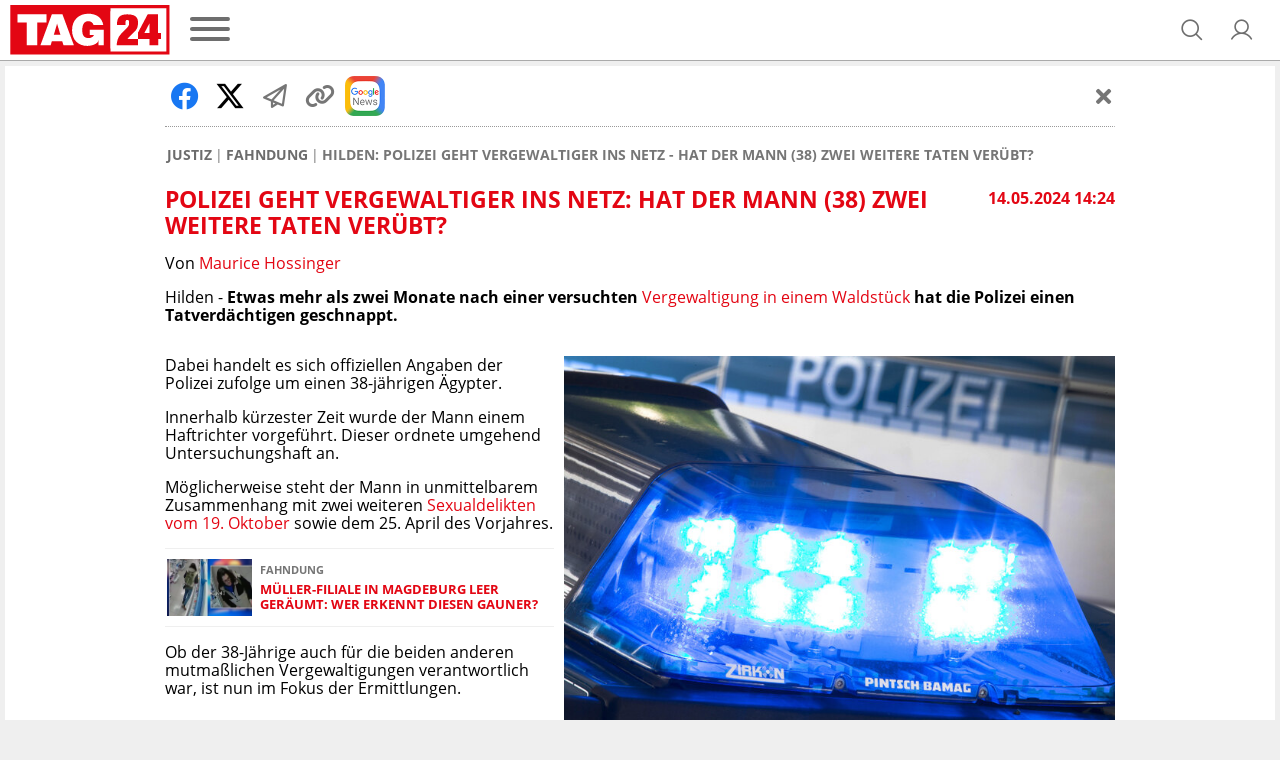

--- FILE ---
content_type: application/javascript
request_url: https://assets.tag24.de/dist/de/js/chunks/955.7b77e5cab4ee1006836a.js
body_size: 4204
content:
"use strict";(self.webpackChunk=self.webpackChunk||[]).push([[955],{6305:(e,t,i)=>{i.d(t,{u:()=>n});class n{constructor(){var e=arguments.length>0&&void 0!==arguments[0]?arguments[0]:document,{dialog:t={},id:i,openTrigger:n="data-modal-open",closeTrigger:s="data-modal-close",onOpen:o=(()=>{}),onClose:r=(()=>{}),useSimpleBackdrop:a=!1}=arguments.length>1?arguments[1]:void 0;this.modalId=i,Object.assign(this,{selector:e,dialog:t,openTrigger:n,closeTrigger:s,onOpen:o,onClose:r,useSimpleBackdrop:a}),this._initEventListeners()}_initEventListeners(){[...this.selector.querySelectorAll("[".concat(this.openTrigger,"]"))].forEach((e=>{e.addEventListener("click",this.handleOpenModal.bind(this))})),[...this.selector.querySelectorAll("[".concat(this.closeTrigger,"]"))].forEach((e=>{e.addEventListener("click",this.handleCloseModal.bind(this))}))}handleOpenModal(e){e.preventDefault(),this.modalId=this.modalId||e.currentTarget.getAttribute(this.openTrigger),this.open({openTrigger:e.currentTarget})}open(){var{openTrigger:e}=arguments.length>0&&void 0!==arguments[0]?arguments[0]:{},t=document.getElementById(this.modalId);if(t||(t=this._createModal(this.modalId)),t){t.removeAttribute("hidden"),document.body.style.overflow=null;var i=document.body.offsetWidth;document.body.style.overflow="hidden";var n=document.body.offsetWidth-i;document.body.style.marginRight="".concat(n,"px"),this.onOpen(t,e,t.querySelector("[data-modal-dialog]"))}}close(){var{closeTrigger:e}=arguments.length>0&&void 0!==arguments[0]?arguments[0]:{},t=document.getElementById(this.modalId);t||(t=this._createModal(this.modalId)),t&&(t.setAttribute("hidden",""),document.body.style.overflow=null,document.body.style.marginRight=null,this.onClose(t,e,t.querySelector("[data-modal-dialog]")))}handleCloseModal(e){e.preventDefault(),this.close({closeTrigger:e.currentTarget})}_createModal(e){return document.body.insertAdjacentHTML("beforeend",this._html(e)),this._initEventListeners(),document.getElementById(e)}_html(e){return'<div class="modal" id="'.concat(e,'" aria-modal="true" role="alertdialog" hidden\n                    ').concat(this.closeTrigger,'="').concat(e,'" data-modal>\n                    ').concat(this.useSimpleBackdrop?"":'<i class="modal__close icon-close" role="button" '.concat(this.closeTrigger,'="').concat(e,'"></i>'),'\n                    <div class="').concat(this.dialog.className?this.dialog.className:"modal-dialog",'" data-modal-dialog>\n                    </div>\n                </div>')}}},4955:(e,t,i)=>{i.r(t),i.d(t,{Push:()=>d});var n=i(7527),s=i(8348),o=i(6305);function r(e,t,i,n,s,o,r){try{var a=e[o](r),c=a.value}catch(e){return void i(e)}a.done?t(c):Promise.resolve(c).then(n,s)}function a(e){return function(){var t=this,i=arguments;return new Promise((function(n,s){var o=e.apply(t,i);function a(e){r(o,n,s,a,c,"next",e)}function c(e){r(o,n,s,a,c,"throw",e)}a(void 0)}))}}var c,u,l;class d{constructor(){var{apiURL:e,appServerPublicKey:t,pushId:i,showPushNotification:n=!0}=arguments.length>0&&void 0!==arguments[0]?arguments[0]:{};e&&t&&i||logger.log("PUSH","Missing initialization parameter."),this.pushModal=new m({showPushNotification:n}),"serviceWorker"in navigator&&"PushManager"in window&&"Notification"in window?this.pushService=new p(arguments[0]):"safari"in window&&"pushNotification"in window.safari?this.pushService=new b(arguments[0]):this.pushService=new h(arguments[0]),this.pushModal.init(this.pushService)}}class h{constructor(){var{apiURL:e}=arguments.length>0&&void 0!==arguments[0]?arguments[0]:{};this.isSupported=!1,this.isPermitted=!0,this.subscription=null,this.apiURL=e}init(){var e=this;return a((function*(){e.isSupported=!1,e._setSubscriptionIcon(),logger.log("PUSH","Push messaging is not supported")}))()}reloadPermissions(){return a((function*(){}))()}_setSubscriptionIcon(){[...document.querySelectorAll("[data-push-modal-open]")].forEach((e=>{0===this.getSubscriptionStatus()?e.setAttribute("hidden","true"):e.removeAttribute("hidden"),3===this.getSubscriptionStatus()||"true"===(0,n.ej)("pushSubscription")?e.classList.add("push-button--active"):e.classList.remove("push-button--active")}))}getPushChannels(){var e=this;return a((function*(){if(!e.pushChannels){e.pushChannels=[];var t=yield fetch("".concat(e.apiURL,"api/push/channels"),{method:"GET",header:{"Content-type":"application/json"}});t.ok&&(e.pushChannels=yield t.json())}return e.pushChannels}))()}_fetchSubscriptionChannels(){return a((function*(){}))()}getUserChannels(){var e=this;return a((function*(){if(!e.userChannels&&(e.setUserChannels(e.userChannels||[]),3===e.getSubscriptionStatus())){var t=yield e._fetchSubscriptionChannels();t&&t.ok&&e.setUserChannels(yield t.json())}return e.userChannels}))()}setUserChannels(e){var t=arguments.length>1&&void 0!==arguments[1]&&arguments[1];this.tempUserChannels=e,t||(this.userChannels=this.tempUserChannels)}_requestPermission(){return a((function*(){return{permission:"denied"}}))()}_checkNotificationPermission(e){var t=arguments,i=this;return a((function*(){var{forceRequestPermission:n=!1}=t.length>1&&void 0!==t[1]?t[1]:{};e&&(i.permissionData=e),"default"===i.permissionData.permission||n?i.permissionData=yield i._requestPermission():"denied"===i.permissionData.permission?(logger.log("PUSH","Permission denied.",i.permissionData),i.isPermitted=!1):"granted"===i.permissionData.permission&&(logger.log("PUSH","Permission granted.",i.permissionData),i.isPermitted=!0)}))()}subscribeUser(){return a((function*(){}))()}updateUser(){return a((function*(){}))()}unsubscribeUser(){return a((function*(){}))()}getSubscriptionStatus(){return this.isSupported?this.isPermitted?this.subscription?3:2:1:0}}class p extends h{constructor(){var{apiURL:e,appServerPublicKey:t}=arguments.length>0&&void 0!==arguments[0]?arguments[0]:{};super({apiURL:e}),this.isSupported=!0,this.appServerPublicKey=t,this.pwaApiURL=this.apiURL+"api/push/pwa-subscription"}init(){var e=this;return a((function*(){e.isSupported=!0,logger.log("PUSH","Service Worker and Push is supported"),e.permissionData=Notification,"default"!==e.permissionData.permission&&(yield e._checkNotificationPermission());try{var t=yield window.navigator.serviceWorker.register("/service-worker.js");logger.log("PUSH","Service worker registered: ",t),e.subscription=yield t.pushManager.getSubscription(),e.subscription&&((0,n.d8)("pushSubscription","true",!1,"/",s.n.get("pageVars").cookieDomain),logger.log("PUSH","Active subscription: ",e.subscription))}catch(e){logger.log("PUSH","Error",e)}e._setSubscriptionIcon()}))()}_fetchSubscriptionChannels(){var e=this;return a((function*(){var t=JSON.parse(JSON.stringify(e.subscription));return yield fetch("".concat(e.pwaApiURL,"?timestamp=").concat((new Date).getTime(),"&endpoint=").concat(btoa(t.endpoint)),{method:"GET",header:{"Content-type":"application/json"}})}))()}_postPwaSubscription(){var e=this;return a((function*(){return yield fetch("".concat(e.pwaApiURL),{method:"POST",header:{"Content-type":"application/json"},body:JSON.stringify({subscription:e.subscription,userChannels:e.tempUserChannels})})}))()}_deletePwaSubscription(){var e=this;return a((function*(){return yield fetch("".concat(e.pwaApiURL),{method:"DELETE",header:{"Content-type":"application/json"},body:JSON.stringify({subscription:e.subscription})})}))()}_requestPermission(){return a((function*(){return{permission:yield Notification.requestPermission()}}))()}subscribeUser(){var e=this;return a((function*(){if(yield e._checkNotificationPermission(e.permissionData),3===e.getSubscriptionStatus()||2===e.getSubscriptionStatus()){if(2===e.getSubscriptionStatus()){var t=yield navigator.serviceWorker.ready;e.subscription=yield t.pushManager.subscribe({userVisibleOnly:!0,applicationServerKey:(0,n.EJ)(e.appServerPublicKey)})}(yield e._postPwaSubscription()).ok?(logger.log("PUSH","Posted subscription on server."),e.setUserChannels(e.tempUserChannels),(0,n.d8)("pushSubscription","true",!1,"/",s.n.get("pageVars").cookieDomain),e._setSubscriptionIcon()):logger.log("PUSH","Error posting subscription on server.")}}))()}updateUser(){var e=this;return a((function*(){yield e.subscribeUser()}))()}unsubscribeUser(){var e=this;return a((function*(){3===e.getSubscriptionStatus()&&(yield e.subscription.unsubscribe(),(yield e._deletePwaSubscription()).ok?(logger.log("PUSH","Deleted subscription on server."),e.subscription=null,e.setUserChannels([]),(0,n.d8)("pushSubscription","false",!1,"/",s.n.get("pageVars").cookieDomain),e._setSubscriptionIcon()):logger.log("PUSH","Error deleting subscription on server."))}))()}}class b extends h{constructor(){var{apiURL:e,pushId:t}=arguments.length>0&&void 0!==arguments[0]?arguments[0]:{};super({apiURL:e}),this.isSupported=!0,this.pushId=t,this.pushVersion="v2",this.safariApiURL=this.apiURL+"api/safari-subscription"}init(){var e=this;return a((function*(){e.isSupported=!0,e.permissionData=window.safari.pushNotification.permission(e.pushId),logger.log("PUSH","Safari Push is supported",e.permissionData),"default"!==e.permissionData.permission&&(yield e._checkNotificationPermission()),e.permissionData.deviceToken&&(e.subscription=e.permissionData,logger.log("PUSH","Active subscription: ",e.subscription)),e._setSubscriptionIcon()}))()}reloadPermissions(){var e=this;return a((function*(){e.permissionData=window.safari.pushNotification.permission(e.pushId),"default"!==e.permissionData.permission&&(yield e._checkNotificationPermission())}))()}_fetchSubscriptionChannels(){var e=this;return a((function*(){return yield fetch("".concat(e.safariApiURL,"/").concat(e.pushVersion,"/devices/").concat(e.subscription.deviceToken,"/get?timestamp=").concat((new Date).getTime()),{method:"GET",header:{"Content-type":"application/json"}})}))()}_postSafariSubscription(){var e=this;return a((function*(){return yield fetch("".concat(e.safariApiURL,"/").concat(e.pushVersion,"/devices/").concat(e.subscription.deviceToken,"/update"),{method:"POST",body:JSON.stringify({channels:e.tempUserChannels})})}))()}_requestPermission(){var e=this;return a((function*(){var t={};return e.tempUserChannels&&(t={channels:e.tempUserChannels.join(",")}),yield new Promise((i=>{window.safari.pushNotification.requestPermission("".concat(e.safariApiURL),e.pushId,t,(e=>{i(e)}))}))}))()}subscribeUser(){var e=this;return a((function*(){yield e._checkNotificationPermission(e.permissionData,{forceRequestPermission:!0}),3!==e.getSubscriptionStatus()&&2!==e.getSubscriptionStatus()||(e.subscription=e.permissionData,e.setUserChannels(e.tempUserChannels),e._setSubscriptionIcon())}))()}updateUser(){var e=this;return a((function*(){(yield e._checkNotificationPermission(e.permissionData,{forceRequestPermission:!0}),3===e.getSubscriptionStatus()||2===e.getSubscriptionStatus())&&(e.subscription=e.permissionData,(yield e._postSafariSubscription()).ok?(logger.log("PUSH","Posted subscription on server."),e.setUserChannels(e.tempUserChannels),e._setSubscriptionIcon()):logger.log("PUSH","Error posting subscription on server."))}))()}unsubscribeUser(){return a((function*(){}))()}}class m{constructor(){var{showPushNotification:e}=arguments.length>0&&void 0!==arguments[0]?arguments[0]:{};Object.assign(this,{showPushNotification:e})}init(e){var t=this;return a((function*(){t._onOpenPushModal=t._onOpenPushModal.bind(t),t._onClosePushModal=t._onClosePushModal.bind(t),t.pushService=e,yield t.pushService.init(),t.modal=new o.u(document,{dialog:{className:"modal-dialog modal-dialog--center modal-dialog--small"},id:"push-modal",openTrigger:"data-push-modal-open",closeTrigger:"data-push-modal-close",onOpen:t._onOpenPushModal,onClose:t._onClosePushModal}),t._initShowPush(),t._checkShowPush()&&(t.modal.open(),t._setPushShown())}))()}_initShowPush(){this.showPushNotification&&((0,n.nJ)("push","/"),this.pushCookie=(0,n.ej)("push"),this.pushCookie&&(this.pushCookie=JSON.parse(this.pushCookie)),this.pushCookie||(0,n.d8)("push",JSON.stringify({value:m.cookieStates.showOnTimer,datetime:(new Date).getTime()}),!1,"/",s.n.get("pageVars").cookieDomain))}_setPushShown(){(0,n.d8)("push",JSON.stringify({value:m.cookieStates.shown}),!1,"/",s.n.get("pageVars").cookieDomain)}_checkShowPush(){return this.pushCookie&&(this.pushCookie.value===m.cookieStates.showOnTimer&&this.pushCookie.datetime&&(new Date).getTime()-36e5>this.pushCookie.datetime&&2===this.pushService.getSubscriptionStatus()||this.pushCookie.value===m.cookieStates.showOnClick)}_redirectShowPushDynamic(){var e=new URL(s.n.get("pageVars").url);window.location.host!==e.host&&(this.modal.close(),(0,n.d8)("push",JSON.stringify({value:m.cookieStates.showOnClick}),!1,"/",s.n.get("pageVars").cookieDomain),window.location.href="".concat(s.n.get("pageVars").url))}_onOpenPushModal(e,t,i){var n=this;return a((function*(){n._redirectShowPushDynamic(),yield n.pushService.reloadPermissions(),yield n._render(i)}))()}_onClosePushModal(e,t,i){i.innerHTML="",this._setPushShown()}_saveChannelsFromDOM(e){var t=[];[...e.querySelectorAll('input[type="checkbox"][data-push-channel]:checked')].forEach((e=>{t.push(e.getAttribute("name"))})),this.pushService.setUserChannels(t,!0)}_renderPushChannels(e){var t=this;return a((function*(){var i="",n=yield t.pushService.getPushChannels(),s=yield t.pushService.getUserChannels(),o="",r=document.querySelector("#article-grid");r&&(o=r.dataset.cid),n.forEach((e=>{var n=s.includes(e.id)||2===t.pushService.getSubscriptionStatus()&&e.isDefault||2===t.pushService.getSubscriptionStatus()&&e.id===o;i+='\n                <li class="modal-box2__item">\n                    <label for="push-'.concat(e.id,'" class="checkbox-label">\n                        <input class="checkbox" id="push-').concat(e.id,'" type="checkbox" name="').concat(e.id,'" data-push-channel\n                        ').concat(n?"checked":"",'/>\n                        <span class="checkmark2"></span>\n                        <span>').concat(e.title,"</span>\n                    </label>\n                </li>")})),e.innerHTML=i}))()}_render(e){var t=this;return a((function*(){e.addEventListener("click",(e=>{e.stopPropagation()})),e.innerHTML=t._html();var i=function(){var i=a((function*(){yield[...e.querySelectorAll("[data-push-modal-items]")].forEach(function(){var e=a((function*(e){yield t._renderPushChannels(e)}));return function(t){return e.apply(this,arguments)}}())}));return function(){return i.apply(this,arguments)}}();yield i(),[...e.querySelectorAll("[data-push-modal-action-subscribe]")].forEach((i=>{i.addEventListener("click",function(){var i=a((function*(i){t._setAttributeForAllActionButtons(e,"disabled","true"),t._saveChannelsFromDOM(e),yield t.pushService.subscribeUser(),t._setAttributeForAllActionButtons(e,"disabled","false"),t.modal.handleCloseModal(i)}));return function(e){return i.apply(this,arguments)}}())})),[...e.querySelectorAll("[data-push-modal-action-update]")].forEach((i=>{i.addEventListener("click",function(){var i=a((function*(i){t._setAttributeForAllActionButtons(e,"disabled","true"),t._saveChannelsFromDOM(e),yield t.pushService.updateUser(),t._setAttributeForAllActionButtons(e,"disabled","false"),t.modal.handleCloseModal(i)}));return function(e){return i.apply(this,arguments)}}())})),[...e.querySelectorAll("[data-push-modal-action-unsubscribe]")].forEach((i=>{i.addEventListener("click",function(){var i=a((function*(i){t._setAttributeForAllActionButtons(e,"disabled","true"),yield t.pushService.unsubscribeUser(),t._setAttributeForAllActionButtons(e,"disabled","false"),t.modal.handleCloseModal(i)}));return function(e){return i.apply(this,arguments)}}())})),[...e.querySelectorAll("[data-push-modal-action-decline]")].forEach((e=>{e.addEventListener("click",(e=>{t.modal.handleCloseModal(e)}))}))}))()}_setAttributeForAllActionButtons(e){var t=arguments.length>1&&void 0!==arguments[1]?arguments[1]:"disabled",i=arguments.length>2?arguments[2]:void 0;[...e.querySelectorAll("[data-push-modal-action-subscribe]")].forEach((e=>{e.setAttribute(t,i)})),[...e.querySelectorAll("[data-push-modal-action-update]")].forEach((e=>{e.setAttribute(t,i)})),[...e.querySelectorAll("[data-push-modal-action-unsubscribe]")].forEach((e=>{e.setAttribute(t,i)})),[...e.querySelectorAll("[data-push-modal-action-decline]")].forEach((e=>{e.setAttribute(t,i)}))}_htmlSubscribeButton(){var{label:e}=arguments.length>0&&void 0!==arguments[0]?arguments[0]:{};return'\n            <button \n                class="modal-box2__button btn btn--s btn--normal btn--success btn--raised btn--rounded btn--outlined" \n                data-push-modal-action-subscribe>\n                '.concat(e,"\n            </button>")}_htmlUnsubscribeButton(){var{label:e}=arguments.length>0&&void 0!==arguments[0]?arguments[0]:{};return'\n            <button \n                class="modal-box2__button btn btn--s btn--normal btn--default btn--raised btn--rounded btn--outlined" \n                data-push-modal-action-unsubscribe>\n                '.concat(e,"\n            </button>")}_htmlUpdateButton(){var{label:e}=arguments.length>0&&void 0!==arguments[0]?arguments[0]:{};return'\n            <button \n                class="modal-box2__button btn btn--s btn--normal btn--success btn--raised btn--rounded btn--outlined" \n                data-push-modal-action-update>\n                '.concat(e,"\n            </button>")}_htmlDeclineButton(){var{label:e}=arguments.length>0&&void 0!==arguments[0]?arguments[0]:{};return'\n            <button \n                class="modal-box2__button btn btn--s btn--normal btn--default btn--raised btn--rounded btn--outlined" \n                data-push-modal-action-decline>\n                '.concat(e,"\n            </button>")}_html(){var e='<div class="modal-box2">';return 2===this.pushService.getSubscriptionStatus()?(e+='\n            <img class="modal-box2__logo" src="/tag24.svg"/>',e+='<p class="modal-box2__content">\n                '.concat("Erhalte wichtige News als Push-Mitteilung",".\n                ","Du kannst die Einstellung jederzeit deaktivieren",".\n                </p>"),e+='<ul class="modal-box2__items" data-push-modal-items></ul>\n            <div class="modal-box2__actions">\n                '.concat(this._htmlSubscribeButton({label:"Ja, gerne"}),"\n                ").concat(this._htmlDeclineButton({label:"Nein, danke"}),"\n            </div>\n            ")):3===this.pushService.getSubscriptionStatus()?(e+='\n            <img class="modal-box2__logo" src="/tag24.svg"/>\n            <p class="modal-box2__content">'.concat("Bearbeite hier die Einstellungen zu den Push-Mitteilungen",'.</p>\n            <ul class="modal-box2__items" data-push-modal-items></ul>\n            <div class="modal-box2__actions">\n                ',this._htmlUpdateButton({label:"Speichern"}),"\n            "),this.pushService instanceof p&&(e+=" ".concat(this._htmlUnsubscribeButton({label:"Abmelden"}))),e+="</div>"):1===this.pushService.getSubscriptionStatus()?e+='\n            <img class="modal-box2__logo" src="/tag24.svg"/>\n            <p class="modal-box2__content">\n                '.concat("Du musst Push-Benachrichtigungen in Deinen Browser-Einstellungen akzeptieren, um Push-Mitteilungen nutzen zu können.",'\n            </p>\n            <div class="modal-box2__actions">\n                ',this._htmlDeclineButton({label:"Okay"}),"\n            </div>\n            "):0===this.pushService.getSubscriptionStatus()&&(e+='\n            <img class="modal-box2__logo" src="/tag24.svg"/>\n            <p class="modal-box2__content">\n                '.concat("Push-Benachrichtigungen werden von Deinem Browser nicht unterstützt",'.\n            </p>\n            <div class="modal-box2__actions">\n                ',this._htmlDeclineButton({label:"Okay"}),"\n            </div>\n            ")),e+='\n                <div class="modal-box2__footer">\n                    <a href="/content/'.concat("datenschutz",'" target="_blank">',"Datenschutzhinweise","</a>\n                </div>\n            </div>")}}c=m,l={showOnTimer:0,shown:1,showOnClick:2},(u=function(e){var t=function(e,t){if("object"!=typeof e||null===e)return e;var i=e[Symbol.toPrimitive];if(void 0!==i){var n=i.call(e,t||"default");if("object"!=typeof n)return n;throw new TypeError("@@toPrimitive must return a primitive value.")}return("string"===t?String:Number)(e)}(e,"string");return"symbol"==typeof t?t:String(t)}(u="cookieStates"))in c?Object.defineProperty(c,u,{value:l,enumerable:!0,configurable:!0,writable:!0}):c[u]=l}}]);

--- FILE ---
content_type: application/javascript
request_url: https://assets.tag24.de/dist/de/js/chunks/325.314e2023731a8e375ae7.js
body_size: 72160
content:
/*! For license information please see 325.js.LICENSE.txt */
(self.webpackChunk=self.webpackChunk||[]).push([[325],{3325:()=>{function e(e,t,n,r,i,o,a){try{var s=e[o](a),d=s.value}catch(e){return void n(e)}s.done?t(d):Promise.resolve(d).then(r,i)}function t(t){return function(){var n=this,r=arguments;return new Promise((function(i,o){var a=t.apply(n,r);function s(t){e(a,i,o,s,d,"next",t)}function d(t){e(a,i,o,s,d,"throw",t)}s(void 0)}))}}if(window.pbjs&&window.pbjs.libLoaded)try{window.pbjs.getConfig("debug")&&console.warn("Attempted to load a copy of Prebid.js that clashes with the existing 'pbjs' instance. Load aborted.")}catch(e){}else(()=>{var e,t={23715:(e,t,n)=>{n.d(t,{A:()=>r});var r={pbGlobal:"pbjs",defineGlobal:!0,features:{NATIVE:!0,VIDEO:!0,UID2_CSTG:!0,GREEDY:!1,AUDIO:!0,LOG_NON_ERROR:!0,LOG_ERROR:!0},distUrlBase:"https://cdn.jsdelivr.net/npm/prebid.js@10.12.0/dist/chunks/",skipCalls:{}}},35481:e=>{o.SYNC=1,o.ASYNC=2,o.QUEUE=4;var t="fun-hooks",n=Object.freeze({ready:0}),r=new WeakMap;function i(e,t){return Array.prototype.slice.call(e,t)}function o(e){var a,s={},d=[];function c(e,t){return"function"==typeof e?g.call(null,"sync",e,t):"string"==typeof e&&"function"==typeof t?g.apply(null,arguments):"object"==typeof e?l.apply(null,arguments):void 0}function l(e,t,n){var r=!0;void 0===t&&(t=Object.getOwnPropertyNames(e).filter((e=>!e.match(/^_/))),r=!1);var i={},o=["constructor"];do{t.forEach((function(t){var r=t.match(/(?:(sync|async):)?(.+)/),a=r[1]||"sync",s=r[2];if(!i[s]&&"function"==typeof e[s]&&-1===o.indexOf(s)){var d=e[s];i[s]=e[s]=g(a,d,n?[n,s]:void 0)}})),e=Object.getPrototypeOf(e)}while(r&&e);return i}function u(e){var n=Array.isArray(e)?e:e.split(".");return n.reduce((function(r,i,o){var s=r[i],c=!1;return s||(o===n.length-1?(a||d.push((function(){c||console.warn(t+": referenced '"+e+"' but it was never created")})),r[i]=f((function(e){r[i]=e,c=!0}))):r[i]={})}),s)}function f(e){var t=[],n=[],i=function(){},o={before:function(e,n){return s.call(this,t,"before",e,n)},after:function(e,t){return s.call(this,n,"after",e,t)},getHooks:function(e){var r=t.concat(n);"object"==typeof e&&(r=r.filter((function(t){return Object.keys(e).every((function(n){return t[n]===e[n]}))})));try{Object.assign(r,{remove:function(){return r.forEach((function(e){e.remove()})),this}})}catch(e){console.error("error adding `remove` to array, did you modify Array.prototype?")}return r},removeAll:function(){return this.getHooks().remove()}},a={install:function(r,o,a){this.type=r,i=a,a(t,n),e&&e(o)}};return r.set(o.after,a),o;function s(e,r,o,a){var s={hook:o,type:r,priority:a||10,remove:function(){var r=e.indexOf(s);-1!==r&&(e.splice(r,1),i(t,n))}};return e.push(s),e.sort((function(e,t){return t.priority-e.priority})),i(t,n),this}}function g(n,s,c){var l=s.after&&r.get(s.after);if(l){if(l.type!==n)throw t+": recreated hookable with different type";return s}var g,p=c?u(c):f(),v={get:function(e,t){return p[t]||Reflect.get.apply(Reflect,arguments)}};a||d.push(h);var m=new Proxy(s,v);return r.get(m.after).install(n,m,(function(e,t){var r,o=[];function a(e){o.push(e.hook)}e.length||t.length?(e.forEach(a),r=o.push(void 0)-1,t.forEach(a),g=function(e,t,a){var s,d=o.slice(),c=0,l="async"===n&&"function"==typeof a[a.length-1]&&a.pop();function u(e){"sync"===n?s=e:l&&l.apply(null,arguments)}function f(e){if(d[c]){var r=i(arguments);return f.bail=u,r.unshift(f),d[c++].apply(t,r)}"sync"===n?s=e:l&&l.apply(null,arguments)}return d[r]=function(){var r=i(arguments,1);"async"===n&&l&&(delete f.bail,r.push(f));var o=e.apply(t,r);"sync"===n&&f(o)},f.apply(null,a),s}):g=void 0,h()})),m;function h(){!a&&("sync"!==n||e.ready&o.SYNC)&&("async"!==n||e.ready&o.ASYNC)?"sync"!==n&&e.ready&o.QUEUE?v.apply=function(){var e=arguments;d.push((function(){m.apply(e[1],e[2])}))}:v.apply=function(){throw t+": hooked function not ready"}:v.apply=g}}return(e=Object.assign({},n,e)).ready?c.ready=function(){a=!0,function(e){for(var t;t=e.shift();)t()}(d)}:a=!0,c.get=u,c}e.exports=o},58928:(e,t,n)=>{function r(e,t,n,r,i){for(t=t.split?t.split("."):t,r=0;r<t.length;r++)e=e?e[t[r]]:i;return e===i?n:e}n.d(t,{A:()=>r})},83435:(e,t,n)=>{function r(e,t,n){t.split&&(t=t.split("."));for(var r,i,o=0,a=t.length,s=e;o<a&&"__proto__"!=(i=""+t[o++])&&"constructor"!==i&&"prototype"!==i;)s=s[i]=o===a?n:typeof(r=s[i])==typeof t?r:0*t[o]!=0||~(""+t[o]).indexOf(".")?{}:[]}n.d(t,{J:()=>r})},91490:(e,t,n)=>{function r(e){var t,n,i;if(Array.isArray(e)){for(n=Array(t=e.length);t--;)n[t]=(i=e[t])&&"object"==typeof i?r(i):i;return n}if("[object Object]"===Object.prototype.toString.call(e)){for(t in n={},e)"__proto__"===t?Object.defineProperty(n,t,{value:r(e[t]),configurable:!0,enumerable:!0,writable:!0}):n[t]=(i=e[t])&&"object"==typeof i?r(i):i;return n}return e}n.d(t,{Q:()=>r})},98158:(e,t,n)=>{function r(e){return r="function"==typeof Symbol&&"symbol"==typeof Symbol.iterator?function(e){return typeof e}:function(e){return e&&"function"==typeof Symbol&&e.constructor===Symbol&&e!==Symbol.prototype?"symbol":typeof e},r(e)}function i(e,t,n){return(t=function(e){var t=function(e,t){if("object"!=r(e)||!e)return e;var n=e[Symbol.toPrimitive];if(void 0!==n){var i=n.call(e,"string");if("object"!=r(i))return i;throw new TypeError("@@toPrimitive must return a primitive value.")}return String(e)}(e);return"symbol"==r(t)?t:t+""}(t))in e?Object.defineProperty(e,t,{value:n,enumerable:!0,configurable:!0,writable:!0}):e[t]=n,e}n.d(t,{A:()=>i})}},n={};function r(e){var i=n[e];if(void 0!==i)return i.exports;var o=n[e]={exports:{}};return t[e].call(o.exports,o,o.exports,r),o.exports}r.m=t,e=[],r.O=(t,n,i,o)=>{if(!n){var a=1/0;for(l=0;l<e.length;l++){for(var[n,i,o]=e[l],s=!0,d=0;d<n.length;d++)(!1&o||a>=o)&&Object.keys(r.O).every((e=>r.O[e](n[d])))?n.splice(d--,1):(s=!1,o<a&&(a=o));if(s){e.splice(l--,1);var c=i();void 0!==c&&(t=c)}}return t}o=o||0;for(var l=e.length;l>0&&e[l-1][2]>o;l--)e[l]=e[l-1];e[l]=[n,i,o]},r.n=e=>{var t=e&&e.__esModule?()=>e.default:()=>e;return r.d(t,{a:t}),t},r.d=(e,t)=>{for(var n in t)r.o(t,n)&&!r.o(e,n)&&Object.defineProperty(e,n,{enumerable:!0,get:t[n]})},r.g=function(){if("object"==typeof globalThis)return globalThis;try{return this||new Function("return this")()}catch(e){if("object"==typeof window)return window}}(),r.o=(e,t)=>Object.prototype.hasOwnProperty.call(e,t),r.r=e=>{"undefined"!=typeof Symbol&&Symbol.toStringTag&&Object.defineProperty(e,Symbol.toStringTag,{value:"Module"}),Object.defineProperty(e,"__esModule",{value:!0})},(()=>{var e={39673:0};r.O.j=t=>0===e[t];var t=(t,n)=>{var i,o,[a,s,d]=n,c=0;if(a.some((t=>0!==e[t]))){for(i in s)r.o(s,i)&&(r.m[i]=s[i]);if(d)var l=d(r)}for(t&&t(n);c<a.length;c++)o=a[c],r.o(e,o)&&e[o]&&e[o][0](),e[o]=0;return r.O(l)},n=self.pbjsChunk=self.pbjsChunk||[];n.forEach(t.bind(null,0)),n.push=t.bind(null,n.push.bind(n))})();var i=r.O(void 0,[60802,37769,51085],(()=>r(57215)));i=r.O(i)})(),(self.pbjsChunk=self.pbjsChunk||[]).push([[60802],{765:(e,t,n)=>{n.d(t,{k:()=>i,rT:()=>a,uP:()=>o});var r=n(23715);function i(){return r.A.pbGlobal}function o(){return r.A.defineGlobal}function a(){return r.A.distUrlBase}},1124:(e,t,n)=>{n.d(t,{j:()=>u,q:()=>g});var r=n(10466),i=n(91933),o=2,a={buckets:[{max:5,increment:.5}]},s={buckets:[{max:20,increment:.1}]},d={buckets:[{max:20,increment:.01}]},c={buckets:[{max:3,increment:.01},{max:8,increment:.05},{max:20,increment:.5}]},l={buckets:[{max:5,increment:.05},{max:10,increment:.1},{max:20,increment:.5}]};function u(e,t){var n=arguments.length>2&&void 0!==arguments[2]?arguments[2]:1,r=parseFloat(e);return isNaN(r)&&(r=""),{low:""===r?"":f(e,a,n),med:""===r?"":f(e,s,n),high:""===r?"":f(e,d,n),auto:""===r?"":f(e,l,n),dense:""===r?"":f(e,c,n),custom:""===r?"":f(e,t,n)}}function f(e,t,n){var a="";if(!g(t))return a;var s=t.buckets.reduce(((e,t)=>e.max>t.max?e:t),{max:0}),d=0,c=t.buckets.find((t=>{if(e>s.max*n){var r=t.precision;void 0===r&&(r=o),a=(t.max*n).toFixed(r)}else{if(e<=t.max*n&&e>=d*n)return t.min=d,t;d=t.max}}));return c&&(a=function(e,t,n){var a=void 0!==t.precision?t.precision:o,s=t.increment*n,d=t.min*n,c=Math.floor,l=i.$W.getConfig("cpmRoundingFunction");"function"==typeof l&&(c=l);var u,f,g=Math.pow(10,a+2),p=(e*g-d*g)/(s*g);try{u=c(p)*s+d}catch(e){f=!0}return(f||"number"!=typeof u)&&((0,r.logWarn)("Invalid rounding function passed in config"),u=Math.floor(p)*s+d),(u=Number(u.toFixed(10))).toFixed(a)}(e,c,n)),a}function g(e){if((0,r.isEmpty)(e)||!e.buckets||!Array.isArray(e.buckets))return!1;var t=!0;return e.buckets.forEach((e=>{e.max&&e.increment||(t=!1)})),t}},3129:(e,t,n)=>{n.d(t,{Q:()=>r});var r=(0,n(32592).A_)("sync",(()=>{}))},3516:(e,t,n)=>{n.d(t,{JN:()=>j,JS:()=>R,a$:()=>I,eI:()=>T,fn:()=>B,xb:()=>C});var r=n(5672),i=n(51409),o=n(91933),a=n(63320),s=n(73391),d=n(80356),c=n(36220),l=n(11418),u=n(18014),f=n(26665),g=n(10466),p=n(32592),v=n(63006),m=n(77156),h=n(37841),b=n(53202),y=n(77610),E=n(70736),w=n(45808),A=["cpm","ttl","creativeId","netRevenue","currency"],O={auctionId:e=>{var t;return null===(t=e.ortb2)||void 0===t||null===(t=t.source)||void 0===t?void 0:t.tid},transactionId:e=>{var t;return null===(t=e.ortb2Imp)||void 0===t||null===(t=t.ext)||void 0===t?void 0:t.tid}};function I(e){var t=Array.isArray(e.supportedMediaTypes)?{supportedMediaTypes:e.supportedMediaTypes}:void 0;function n(e){var n=C(e);i.Ay.registerBidAdapter(n,e.code,t)}n(e),Array.isArray(e.aliases)&&e.aliases.forEach((t=>{var r,o,a=t;(0,f.Qd)(t)&&(a=t.code,r=t.gvlid,o=t.skipPbsAliasing),i.Ay.aliasRegistry[a]=e.code,n(Object.assign({},e,{code:a,gvlid:r,skipPbsAliasing:o}))}))}var T=(0,g.memoize)((e=>{var{bidderCode:t}=e,n=(0,b.io)(w.VJ,(0,y.s)(E.tW,t));function r(e,t,r){return O.hasOwnProperty(t)?n?O[t](e):null:Reflect.get(e,t,r)}function i(e,t){var n=new Proxy(e,t);return Object.entries(e).filter((e=>{var[t,n]=e;return"function"==typeof n})).forEach((t=>{var[r,i]=t;n[r]=i.bind(e)})),n}var o=(0,g.memoize)((e=>i(e,{get:r})),(e=>e.bidId));return{bidRequest:o,bidderRequest:e=>i(e,{get:(t,n,i)=>"bids"===n?e.bids.map(o):r(t,n,i)})}}));function C(e){return Object.assign((0,r.A)(e.code),{getSpec:function(){return Object.freeze(Object.assign({},e))},registerSyncs:t,callBids:function(n,r,s,d,c,p){if(Array.isArray(n.bids)){var v=T(n),b={},y=[],E=R(n).measureTime("validate",(()=>n.bids.filter((t=>function(t){return!!e.isBidRequestValid(t)||((0,g.logWarn)("Invalid bid sent to bidder ".concat(e.code,": ").concat(JSON.stringify(t))),!1)}(v.bidRequest(t))))));if(0!==E.length){var w={};E.forEach((e=>{w[e.bidId]=e})),k(e,E,n,d,p,{onRequest:e=>u.emit(l.qY.BEFORE_BIDDER_HTTP,n,e),onResponse:t=>{c(e.code),y.push(t)},onPaapi:e=>{var t=w[e.bidId];t?j(t,e):(0,g.logWarn)("Received fledge auction configuration for an unknown bidId",e)},onError:(t,r)=>{r.timedOut||c(e.code),i.Ay.callBidderError(e.code,r,n),u.emit(l.qY.BIDDER_ERROR,{error:r,bidderRequest:n}),(0,g.logError)("Server call for ".concat(e.code," failed: ").concat(t," ").concat(r.status,". Continuing without bids."),{bidRequests:E})},onBid:t=>{var n=w[t.requestId],i=t;if(n){var o;if(i.adapterCode=n.bidder,function(e,t){var n=m.u.get(t,"allowAlternateBidderCodes")||!1,r=m.u.get(t,"allowedAlternateBidderCodes");return!!(e&&t&&t!==e&&(r=(0,f.cy)(r)?r.map((e=>e.trim().toLowerCase())).filter((e=>!!e)).filter(g.uniques):r,!n||(0,f.cy)(r)&&"*"!==r[0]&&!r.includes(e)))}(t.bidderCode,n.bidder))return(0,g.logWarn)("".concat(t.bidderCode," is not a registered partner or known bidder of ").concat(n.bidder,", hence continuing without bid. If you wish to support this bidder, please mark allowAlternateBidderCodes as true in bidderSettings.")),void r.reject(n.adUnitCode,t,l.Tf.BIDDER_DISALLOWED);i.originalCpm=t.cpm,i.originalCurrency=t.currency,i.meta=t.meta||Object.assign({},t[n.bidder]),i.deferBilling=n.deferBilling,i.deferRendering=i.deferBilling&&(null!==(o=t.deferRendering)&&void 0!==o?o:"function"!=typeof e.onBidBillable);var s=Object.assign((0,a.O)(n),i,(0,g.pick)(n,Object.keys(O)));!function(e,t){var n=(0,h.BO)(t.metrics);n.checkpoint("addBidResponse"),b[e]=!0,n.measureTime("addBidResponse.validate",(()=>B(e,t)))?r(e,t):r.reject(e,t,l.Tf.INVALID)}(n.adUnitCode,s)}else(0,g.logWarn)("Bidder ".concat(e.code," made bid for unknown request ID: ").concat(t.requestId,". Ignoring.")),r.reject(null,t,l.Tf.INVALID_REQUEST_ID)},onCompletion:A})}else A()}function A(){s(),o.$W.runWithBidder(e.code,(()=>{u.emit(l.qY.BIDDER_DONE,n),t(y,n.gdprConsent,n.uspConsent,n.gppConsent)}))}}});function t(t,n,r,i){D(e,t,n,r,i)}}var S=["bids","paapi"],k=(0,p.A_)("async",(function(e,t,n,r,i,o){var{onRequest:a,onResponse:s,onPaapi:d,onError:c,onBid:u,onCompletion:p}=o,v=R(n);p=v.startTiming("total").stopBefore(p);var h=T(n),A=v.measureTime("buildRequests",(()=>e.buildRequests(t.map(h.bidRequest),h.bidderRequest(n))));if(Array.isArray(A)||(A=[A]),A&&0!==A.length){var O=(0,g.delayExecution)(p,A.length);A.forEach((t=>{var n,o=v.fork();function p(e){null!=e&&(e.metrics=o.fork().renameWith()),u(e)}var h=i((function(n,r){I();try{n=JSON.parse(n)}catch(e){}n={body:n,headers:{get:r.getResponseHeader.bind(r)}},s(n);try{n=o.measureTime("interpretResponse",(()=>e.interpretResponse(n,t)))}catch(t){return(0,g.logError)("Bidder ".concat(e.code," failed to interpret the server's response. Continuing without bids"),null,t),void O()}var i,a;n&&!Object.keys(n).some((e=>!S.includes(e)))?(i=n.bids,a=n.paapi):i=n,(0,f.cy)(a)&&a.forEach(d),i&&((0,f.cy)(i)?i.forEach(p):p(i)),O()})),A=i((function(e,t){I(),c(e,t),O()}));a(t);var I=o.startTiming("net"),T="TRUE"===(0,g.getParameterByName)(l.M).toUpperCase()||(0,g.debugTurnedOn)();function C(n){var r,i=t.options;return Object.assign(n,i,{browsingTopics:!(null!=i&&i.hasOwnProperty("browsingTopics")&&!i.browsingTopics)&&(null===(r=m.u.get(e.code,"topicsHeader"))||void 0===r||r)&&(0,b.io)(w.DL,(0,y.s)(E.tW,e.code)),suppressTopicsEnrollmentWarning:null!=i&&i.hasOwnProperty("suppressTopicsEnrollmentWarning")?i.suppressTopicsEnrollmentWarning:!T})}switch(t.method){case"GET":r("".concat(t.url).concat(function(e){return e?"?".concat("object"==typeof e?(0,g.parseQueryStringParameters)(e):e):""}(t.data)),{success:h,error:A},void 0,C({method:"GET",withCredentials:!0}));break;case"POST":var k=null===(n=t.options)||void 0===n?void 0:n.endpointCompression,D=e=>{var{url:t,payload:n}=e;r(t,{success:h,error:A},n,C({method:"POST",contentType:"text/plain",withCredentials:!0}))};k&&T&&(0,g.logWarn)("Skipping GZIP compression for ".concat(e.code," as debug mode is enabled")),k&&!T&&(0,g.isGzipCompressionSupported)()?(0,g.compressDataWithGZip)(t.data).then((e=>{var n=new URL(t.url);n.searchParams.has("gzip")||n.searchParams.set("gzip","1"),D({url:n.href,payload:e})})):D({url:t.url,payload:"string"==typeof t.data?t.data:JSON.stringify(t.data)});break;default:(0,g.logWarn)("Skipping invalid request from ".concat(e.code,". Request type ").concat(t.method," must be GET or POST")),O()}}))}else p()}),"processBidderRequests"),D=(0,p.A_)("async",(function(e,t,n,r,a){var d=o.$W.getConfig("userSync.aliasSyncEnabled");if(e.getUserSyncs&&(d||!i.Ay.aliasRegistry[e.code])){var c=e.getUserSyncs({iframeEnabled:s.zt.canBidderRegisterSync("iframe",e.code),pixelEnabled:s.zt.canBidderRegisterSync("image",e.code)},t,n,r,a);c&&(Array.isArray(c)||(c=[c]),c.forEach((t=>{s.zt.registerSync(t.type,e.code,t.url)})),s.zt.bidderDone(e.code))}}),"registerSyncs"),j=(0,p.A_)("sync",((e,t)=>{}),"addPaapiConfig");function B(e,t){var{index:n=v.n.index}=arguments.length>2&&void 0!==arguments[2]?arguments[2]:{};function r(e){return"Invalid bid from ".concat(t.bidderCode,". Ignoring bid: ").concat(e)}return e?t?function(){var e=Object.keys(t);return A.every((n=>e.includes(n)&&![void 0,null].includes(t[n])))}()?"native"!==t.mediaType||(0,d.Bm)(t,{index:n})?"video"!==t.mediaType||(0,c.vk)(t,{index:n})?!("banner"===t.mediaType&&!function(e,t){var{index:n=v.n.index}=arguments.length>2&&void 0!==arguments[2]?arguments[2]:{};if((t.width||0===parseInt(t.width,10))&&(t.height||0===parseInt(t.height,10)))return t.width=parseInt(t.width,10),t.height=parseInt(t.height,10),!0;if(null!=t.wratio&&null!=t.hratio)return t.wratio=parseInt(t.wratio,10),t.hratio=parseInt(t.hratio,10),!0;var r=n.getBidRequest(t),i=n.getMediaTypes(t),o=r&&r.sizes||i&&i.banner&&i.banner.sizes,a=(0,g.parseSizesInput)(o);if(1===a.length){var[s,d]=a[0].split("x");return t.width=parseInt(s,10),t.height=parseInt(d,10),!0}return!1}(e,t,{index:n})&&((0,g.logError)(r("Banner bids require a width and height")),1)):((0,g.logError)(r("Video bid does not have required vastUrl or renderer property")),!1):((0,g.logError)(r("Native bid missing some required properties.")),!1):((0,g.logError)(r("Bidder ".concat(t.bidderCode," is missing required params. Check http://prebid.org/dev-docs/bidder-adapter-1.html for list of params."))),!1):((0,g.logWarn)("Some adapter tried to add an undefined bid for ".concat(e,".")),!1):((0,g.logWarn)("No adUnitCode was supplied to addBidResponse."),!1)}function R(e){return(0,h.BO)(e.metrics).renameWith((t=>["adapter.client.".concat(t),"adapters.client.".concat(e.bidderCode,".").concat(t)]))}},5672:(e,t,n)=>{function r(e){var t=e;return{callBids:function(){},setBidderCode:function(e){t=e},getBidderCode:function(){return t}}}n.d(t,{A:()=>r})},10466:(e,n,r)=>{r.r(n),r.d(n,{_each:()=>ee,_map:()=>ne,_setEventEmitter:()=>h,binarySearch:()=>nt,buildUrl:()=>ze,canAccessWindowTop:()=>M,checkCookieSupport:()=>Be,cleanObj:()=>Me,compareCodeAndSlot:()=>qe,compressDataWithGZip:()=>dt,contains:()=>te,convertObjectToArray:()=>et,createIframe:()=>Q,createInvisibleIframe:()=>Y,createTrackPixelHtml:()=>de,createTrackPixelIframeHtml:()=>le,cyrb53Hash:()=>Qe,debugTurnedOn:()=>J,deepAccess:()=>d.A,deepClone:()=>c.Go,deepEqual:()=>$e,deepSetValue:()=>l.J,delayExecution:()=>Re,encodeMacroURI:()=>ce,extractDomainFromHost:()=>ot,flatten:()=>fe,formatQS:()=>Ge,generateUUID:()=>T,getBidIdParameter:()=>C,getBidRequest:()=>ge,getBidderCodes:()=>ve,getDNT:()=>xe,getDefinedParams:()=>c.SH,getDocument:()=>W,getDomLoadingDuration:()=>De,getParameterByName:()=>K,getPerformanceNow:()=>ke,getPrebidInternal:()=>w,getSafeframeGeometry:()=>Ae,getScreenOrientation:()=>u.Vv,getUniqueIdentifierStr:()=>I,getUnixTimestampFromNow:()=>Ze,getUserConfiguredParams:()=>Pe,getValue:()=>pe,getWinDimensions:()=>u.Ot,getWindowLocation:()=>N,getWindowSelf:()=>q,getWindowTop:()=>x,groupBy:()=>Ue,hasConsoleLogger:()=>V,hasDeviceAccess:()=>je,hasNonSerializableProperty:()=>rt,inIframe:()=>Ee,insertElement:()=>re,insertHtmlIntoIframe:()=>ae,insertUserSyncIframe:()=>se,internal:()=>y,isA:()=>c.KG,isAdUnitCodeMatchingSlot:()=>Ne,isApnGetTagDefined:()=>he,isArray:()=>c.cy,isArrayOfNums:()=>c.Uu,isBoolean:()=>c.Lm,isEmpty:()=>X,isEmptyStr:()=>Z,isFn:()=>c.fp,isGptPubadsDefined:()=>me,isGzipCompressionSupported:()=>st,isInteger:()=>c.Fq,isNumber:()=>c.Et,isPlainObject:()=>c.Qd,isSafariBrowser:()=>Oe,isSafeFrameWindow:()=>we,isStr:()=>c.O8,isValidMediaTypes:()=>_e,logError:()=>H,logInfo:()=>L,logMessage:()=>F,logWarn:()=>G,memoize:()=>Xe,mergeDeep:()=>Ve,parseGPTSingleSizeArray:()=>R,parseGPTSingleSizeArrayToRtbSize:()=>_,parseQS:()=>Le,parseQueryStringParameters:()=>S,parseSizesInput:()=>j,parseUrl:()=>He,pick:()=>Fe,prefixLog:()=>z,replaceAuctionPrice:()=>Te,replaceClickThrough:()=>Ce,replaceMacros:()=>Ie,resetWinDimensions:()=>u.Bp,safeJSONEncode:()=>Ke,safeJSONParse:()=>Ye,setOnAny:()=>it,setScriptAttributes:()=>tt,shuffle:()=>ye,sizeTupleToRtbSize:()=>U,sizeTupleToSizeString:()=>B,sizesToSizeTuples:()=>D,sortByHighestCpm:()=>be,timestamp:()=>Se,transformAdServerTargetingObj:()=>k,triggerNurlWithCpm:()=>at,triggerPixel:()=>oe,uniques:()=>ue,unsupportedBidderMessage:()=>We,waitForElementToLoad:()=>ie});var i,o=r(91933),a=r(11418),s=r(13064),d=r(58928),c=r(26665),l=r(83435),u=r(85426),f=Boolean(window.console),g=Boolean(f&&window.console.log),p=Boolean(f&&window.console.info),v=Boolean(f&&window.console.warn),m=Boolean(f&&window.console.error);function h(e){i=e}function b(){null!=i&&i(...arguments)}var y={checkCookieSupport:Be,createTrackPixelIframeHtml:le,getWindowSelf:q,getWindowTop:x,canAccessWindowTop:M,getWindowLocation:N,insertUserSyncIframe:se,insertElement:re,isFn:c.fp,triggerPixel:oe,logError:H,logWarn:G,logMessage:F,logInfo:L,parseQS:Le,formatQS:Ge,deepEqual:$e},E={};function w(){return E}var A,O=(A=0,function(){return++A});function I(){return O()+Math.random().toString(16).substr(2)}function T(e){return e?(e^(window&&window.crypto&&window.crypto.getRandomValues?crypto.getRandomValues(new Uint8Array(1))[0]%16:16*Math.random())>>e/4).toString(16):([1e7]+-1e3+-4e3+-8e3+-1e11).replace(/[018]/g,T)}function C(e,t){return(null==t?void 0:t[e])||""}function S(e){var t="";for(var n in e)e.hasOwnProperty(n)&&(t+=n+"="+encodeURIComponent(e[n])+"&");return t=t.replace(/&$/,"")}function k(e){return e&&Object.getOwnPropertyNames(e).length>0?Object.keys(e).map((t=>"".concat(t,"=").concat(encodeURIComponent(e[t])))).join("&"):""}function D(e){return"string"==typeof e?e.split(/\s*,\s*/).map((e=>e.match(/^(\d+)x(\d+)$/i))).filter((e=>e)).map((e=>{var[t,n,r]=e;return[parseInt(n,10),parseInt(r,10)]})):Array.isArray(e)?P(e)?[e]:e.filter(P):[]}function j(e){return D(e).map(B)}function B(e){return e[0]+"x"+e[1]}function R(e){if(P(e))return B(e)}function U(e){return{w:e[0],h:e[1]}}function _(e){if(P(e))return U(e)}function P(e){return(0,c.cy)(e)&&2===e.length&&!isNaN(e[0])&&!isNaN(e[1])}function x(){return window.top}function q(){return window.self}function N(){return window.location}function W(){return document}function M(){try{if(y.getWindowTop().location.href)return!0}catch(e){return!1}}function F(){J()&&g&&console.log.apply(console,$(arguments,"MESSAGE:"))}function L(){J()&&p&&console.info.apply(console,$(arguments,"INFO:"))}function G(){J()&&v&&console.warn.apply(console,$(arguments,"WARNING:")),b(a.qY.AUCTION_DEBUG,{type:"WARNING",arguments})}function H(){J()&&m&&console.error.apply(console,$(arguments,"ERROR:")),b(a.qY.AUCTION_DEBUG,{type:"ERROR",arguments})}function z(e){function t(t){return function(){for(var n=arguments.length,r=new Array(n),i=0;i<n;i++)r[i]=arguments[i];t(e,...r)}}return{logError:t(H),logWarn:t(G),logMessage:t(F),logInfo:t(L)}}function $(e,t){e=[].slice.call(e);var n=o.$W.getCurrentBidder();return t&&e.unshift(t),n&&e.unshift(r("#aaa")),e.unshift(r("#3b88c3")),e.unshift("%cPrebid"+(n?"%c".concat(n):"")),e;function r(e){return"display: inline-block; color: #fff; background: ".concat(e,"; padding: 1px 4px; border-radius: 3px;")}}function V(){return g}function J(){return!!o.$W.getConfig("debug")}var Q=(()=>{var e={border:"0px",hspace:"0",vspace:"0",marginWidth:"0",marginHeight:"0",scrolling:"no",frameBorder:"0",allowtransparency:"true"};return function(t,n){var r=arguments.length>2&&void 0!==arguments[2]?arguments[2]:{},i=t.createElement("iframe");return Object.assign(i,Object.assign({},e,n)),Object.assign(i.style,r),i}})();function Y(){return Q(document,{id:I(),width:0,height:0,src:"about:blank"},{display:"none",height:"0px",width:"0px",border:"0px"})}function K(e){return Le(N().search)[e]||""}function X(e){return!e||((0,c.cy)(e)||(0,c.O8)(e)?!(e.length>0):Object.keys(e).length<=0)}function Z(e){return(0,c.O8)(e)&&(!e||0===e.length)}function ee(e,t){if((0,c.fp)(null==e?void 0:e.forEach))return e.forEach(t,this);Object.entries(e||{}).forEach((e=>{var[n,r]=e;return t.call(this,r,n)}))}function te(e,t){return(0,c.fp)(null==e?void 0:e.includes)&&e.includes(t)}function ne(e,t){return(0,c.fp)(null==e?void 0:e.map)?e.map(t):Object.entries(e||{}).map((n=>{var[r,i]=n;return t(i,r,e)}))}function re(e,t,n,r){var i;t=t||document,i=n?t.getElementsByTagName(n):t.getElementsByTagName("head");try{if((i=i.length?i:t.getElementsByTagName("body")).length){i=i[0];var o=r?null:i.firstChild;return i.insertBefore(e,o)}}catch(e){}}function ie(e,t){var n=null;return new s.U9((r=>{var i=function t(){e.removeEventListener("load",t),e.removeEventListener("error",t),null!=n&&window.clearTimeout(n),r()};e.addEventListener("load",i),e.addEventListener("error",i),null!=t&&(n=window.setTimeout(i,t))}))}function oe(e,t,n){var r=new Image;t&&y.isFn(t)&&ie(r,n).then(t),r.src=e}function ae(e){if(e){var t,n=Y();y.insertElement(n,document,"body"),(t=n.contentWindow.document).open(),t.write(e),t.close()}}function se(e,t,n){var r=y.createTrackPixelIframeHtml(e,!1,"allow-scripts allow-same-origin"),i=document.createElement("div");i.innerHTML=r;var o=i.firstChild;t&&y.isFn(t)&&ie(o,n).then(t),y.insertElement(o,document,"html",!0)}function de(e){var t=arguments.length>1&&void 0!==arguments[1]?arguments[1]:encodeURI;if(!e)return"";var n='<div style="position:absolute;left:0px;top:0px;visibility:hidden;">';return n+='<img src="'+t(e)+'"></div>'}function ce(e){return Array.from(e.matchAll(/\$({[^}]+})/g)).map((e=>e[1])).reduce(((e,t)=>e.replace("$"+encodeURIComponent(t),"$"+t)),encodeURI(e))}function le(e){var t=arguments.length>2&&void 0!==arguments[2]?arguments[2]:"";return e?((!(arguments.length>1&&void 0!==arguments[1])||arguments[1])&&(e=encodeURI(e)),t&&(t='sandbox="'.concat(t,'"')),"<iframe ".concat(t,' id="').concat(I(),'"\n      frameborder="0"\n      allowtransparency="true"\n      marginheight="0" marginwidth="0"\n      width="0" hspace="0" vspace="0" height="0"\n      style="height:0px;width:0px;display:none;"\n      scrolling="no"\n      src="').concat(e,'">\n    </iframe>')):""}function ue(e,t,n){return n.indexOf(e)===t}function fe(e,t){return e.concat(t)}function ge(e,t){if(e)return t.flatMap((e=>e.bids)).find((t=>["bidId","adId","bid_id"].some((n=>t[n]===e))))}function pe(e,t){return e[t]}function ve(e){return e.map((e=>e.bids.map((e=>e.bidder)).reduce(fe,[]))).reduce(fe,[]).filter((e=>void 0!==e)).filter(ue)}function me(){if(window.googletag&&(0,c.fp)(window.googletag.pubads)&&(0,c.fp)(window.googletag.pubads().getSlots))return!0}function he(){if(window.apntag&&(0,c.fp)(window.apntag.getTag))return!0}var be=(e,t)=>t.cpm-e.cpm;function ye(e){for(var t=e.length;t>0;){var n=Math.floor(Math.random()*t),r=e[--t];e[t]=e[n],e[n]=r}return e}function Ee(){try{return y.getWindowSelf()!==y.getWindowTop()}catch(e){return!0}}function we(){if(!Ee())return!1;var e=y.getWindowSelf();return!(!e.$sf||!e.$sf.ext)}function Ae(){try{var e=q();return"function"==typeof e.$sf.ext.geom?e.$sf.ext.geom():void 0}catch(e){return void H("Error getting SafeFrame geometry",e)}}function Oe(){return/^((?!chrome|android|crios|fxios).)*safari/i.test(navigator.userAgent)}function Ie(e,t){if(e)return Object.entries(t).reduce(((e,t)=>{var[n,r]=t;return e.replace(new RegExp("\\$\\{"+n+"\\}","g"),r||"")}),e)}function Te(e,t){return Ie(e,{AUCTION_PRICE:t})}function Ce(e,t){if(e&&t&&"string"==typeof t)return e.replace(/\${CLICKTHROUGH}/g,t)}function Se(){return(new Date).getTime()}function ke(){return window.performance&&window.performance.now&&window.performance.now()||0}function De(e){var t,n=-1,r=(e=e||q()).performance;if(null!==(t=e.performance)&&void 0!==t&&t.timing&&e.performance.timing.navigationStart>0){var i=r.timing.domLoading-r.timing.navigationStart;i>0&&(n=i)}return n}function je(){return!1!==o.$W.getConfig("deviceAccess")}function Be(){if(window.navigator.cookieEnabled||document.cookie.length)return!0}function Re(e,t){if(t<1)throw new Error("numRequiredCalls must be a positive number. Got ".concat(t));var n=0;return function(){++n===t&&e.apply(this,arguments)}}function Ue(e,t){return e.reduce((function(e,n){return(e[n[t]]=e[n[t]]||[]).push(n),e}),{})}function _e(e){var t=["banner","native","video","audio"];return!!Object.keys(e).every((e=>t.includes(e)))&&(!e.video||!e.video.context||["instream","outstream","adpod"].includes(e.video.context))}function Pe(e,t,n){return e.filter((e=>e.code===t)).flatMap((e=>e.bids)).filter((e=>e.bidder===n)).map((e=>e.params||{}))}function xe(){return"1"===navigator.doNotTrack||"1"===window.doNotTrack||"1"===navigator.msDoNotTrack||"yes"===navigator.doNotTrack}var qe=(e,t)=>e.getAdUnitPath()===t||e.getSlotElementId()===t;function Ne(e){return t=>qe(e,t)}function We(e,t){var n=Object.keys(e.mediaTypes||{banner:"banner"}).join(", ");return"\n    ".concat(e.code," is a ").concat(n," ad unit\n    containing bidders that don't support ").concat(n,": ").concat(t,".\n    This bidder won't fetch demand.\n  ")}function Me(e){return Object.fromEntries(Object.entries(e).filter((e=>{var[t,n]=e;return void 0!==n})))}function Fe(e,t){return"object"!=typeof e?{}:t.reduce(((n,r,i)=>{if("function"==typeof r)return n;var o=r,a=r.match(/^(.+?)\sas\s(.+?)$/i);a&&(r=a[1],o=a[2]);var s=e[r];return"function"==typeof t[i+1]&&(s=t[i+1](s,n)),void 0!==s&&(n[o]=s),n}),{})}function Le(e){return e?e.replace(/^\?/,"").split("&").reduce(((e,t)=>{var[n,r]=t.split("=");return/\[\]$/.test(n)?(e[n=n.replace("[]","")]=e[n]||[],e[n].push(r)):e[n]=r||"",e}),{}):{}}function Ge(e){return Object.keys(e).map((t=>Array.isArray(e[t])?e[t].map((e=>"".concat(t,"[]=").concat(e))).join("&"):"".concat(t,"=").concat(e[t]))).join("&")}function He(e,t){var n=document.createElement("a");t&&"noDecodeWholeURL"in t&&t.noDecodeWholeURL?n.href=e:n.href=decodeURIComponent(e);var r=t&&"decodeSearchAsString"in t&&t.decodeSearchAsString;return{href:n.href,protocol:(n.protocol||"").replace(/:$/,""),hostname:n.hostname,port:+n.port,pathname:n.pathname.replace(/^(?!\/)/,"/"),search:r?n.search:y.parseQS(n.search||""),hash:(n.hash||"").replace(/^#/,""),host:n.host||window.location.host}}function ze(e){return(e.protocol||"http")+"://"+(e.host||e.hostname+(e.port?":".concat(e.port):""))+(e.pathname||"")+(e.search?"?".concat(y.formatQS(e.search||"")):"")+(e.hash?"#".concat(e.hash):"")}function $e(e,t){var{checkTypes:n=!1}=arguments.length>2&&void 0!==arguments[2]?arguments[2]:{};if(e===t)return!0;if("object"!=typeof e||null===e||"object"!=typeof t||null===t)return!1;var r=Array.isArray(e),i=Array.isArray(t);if(r&&i){if(e.length!==t.length)return!1;for(var o=0;o<e.length;o++)if(!$e(e[o],t[o],{checkTypes:n}))return!1;return!0}if(r||i)return!1;if(n&&e.constructor!==t.constructor)return!1;var a=Object.keys(e),s=Object.keys(t);if(a.length!==s.length)return!1;for(var d of a){if(!Object.prototype.hasOwnProperty.call(t,d))return!1;if(!$e(e[d],t[d],{checkTypes:n}))return!1}return!0}function Ve(e){for(var t=0;t<(arguments.length<=1?0:arguments.length-1);t++){var n=t+1<1||arguments.length<=t+1?void 0:arguments[t+1];(0,c.Qd)(n)&&Je(e,n)}return e}function Je(e,t){if((0,c.Qd)(e)&&(0,c.Qd)(t))for(var n=Object.keys(t),r=function(){var r=n[i];if("__proto__"===r||"constructor"===r)return 1;var o=t[r];(0,c.Qd)(o)?(e[r]||(e[r]={}),Je(e[r],o)):Array.isArray(o)?Array.isArray(e[r])?o.forEach((t=>{e[r].some((e=>$e(e,t)))||e[r].push(t)})):e[r]=[...o]:e[r]=o},i=0;i<n.length;i++)r()}function Qe(e){for(var t,n=arguments.length>1&&void 0!==arguments[1]?arguments[1]:0,r=function(e,t){if((0,c.fp)(Math.imul))return Math.imul(e,t);var n=(4194303&e)*(t|=0);return 4290772992&e&&(n+=(4290772992&e)*t|0),0|n},i=3735928559^n,o=1103547991^n,a=0;a<e.length;a++)i=r(i^(t=e.charCodeAt(a)),2654435761),o=r(o^t,1597334677);return i=r(i^i>>>16,2246822507)^r(o^o>>>13,3266489909),(4294967296*(2097151&(o=r(o^o>>>16,2246822507)^r(i^i>>>13,3266489909)))+(i>>>0)).toString()}function Ye(e){try{return JSON.parse(e)}catch(e){}}function Ke(e){try{return JSON.stringify(e)}catch(e){return""}}function Xe(e){var t=arguments.length>1&&void 0!==arguments[1]?arguments[1]:function(e){return e},n=new Map,r=function(){var r=t.apply(this,arguments);return n.has(r)||n.set(r,e.apply(this,arguments)),n.get(r)};return r.clear=n.clear.bind(n),r}function Ze(){var e=arguments.length>0&&void 0!==arguments[0]?arguments[0]:0,t=arguments.length>1&&void 0!==arguments[1]?arguments[1]:"d";if(["m","d"].indexOf(t)<0)return Date.now();var n=e/("m"===t?1440:1);return Date.now()+(e&&e>0?864e5*n:0)}function et(e){return Object.keys(e).map((t=>({[t]:e[t]})))}function tt(e,t){Object.entries(t).forEach((t=>{var[n,r]=t;return e.setAttribute(n,r)}))}function nt(e,t){for(var n=arguments.length>2&&void 0!==arguments[2]?arguments[2]:e=>e,r=0,i=e.length&&e.length-1,o=n(t);i-r>1;){var a=r+Math.round((i-r)/2);o>n(e[a])?r=a:i=a}for(;e.length>r&&o>n(e[r]);)r++;return r}function rt(e){var t=arguments.length>1&&void 0!==arguments[1]?arguments[1]:new Set;for(var n in e){var r=e[n],i=typeof r;if(void 0===r||"function"===i||"symbol"===i||r instanceof RegExp||r instanceof Map||r instanceof Set||r instanceof Date||null!==r&&"object"===i&&r.hasOwnProperty("toJSON"))return!0;if(null!==r&&"object"===i&&r.constructor===Object){if(t.has(r))return!0;if(t.add(r),rt(r,t))return!0}}return!1}function it(e,t){for(var n,r=0;r<e.length;r++)if(n=(0,d.A)(e[r],t))return n}function ot(e){var t=null;try{var n=/[-\w]+\.([-\w]+|[-\w]{3,}|[-\w]{1,3}\.[-\w]{2})$/i.exec(e);if(null!=n&&n.length>0){t=n[0];for(var r=1;r<n.length;r++)n[r].length>t.length&&(t=n[r])}}catch(e){t=null}return t}function at(e,t){(0,c.O8)(e.nurl)&&""!==e.nurl&&(e.nurl=e.nurl.replace(/\${AUCTION_PRICE}/,t),oe(e.nurl))}var st=function(){var e;return function(){if(void 0!==e)return e;try{void 0===window.CompressionStream?e=!1:(new window.CompressionStream("gzip"),e=!0)}catch(t){e=!1}return e}}();function dt(e){return ct.apply(this,arguments)}function ct(){return ct=t((function*(e){"string"!=typeof e&&(e=JSON.stringify(e));var t=(new TextEncoder).encode(e),n=new Blob([t]).stream().pipeThrough(new window.CompressionStream("gzip")),r=yield new Response(n).blob(),i=yield r.arrayBuffer();return new Uint8Array(i)})),ct.apply(this,arguments)}},10867:(e,t,n)=>{n.d(t,{EN:()=>c,gR:()=>a});var r=n(91933),i=n(10466);function o(e){var t=arguments.length>1&&void 0!==arguments[1]?arguments[1]:window;if(!e)return e;if(/\w+:\/\//.exec(e))return e;var n=t.location.protocol;try{n=t.top.location.protocol}catch(e){}return/^\/\//.exec(e)?n+e:"".concat(n,"//").concat(e)}function a(e){var t,{noLeadingWww:n=!1,noPort:r=!1}=arguments.length>1&&void 0!==arguments[1]?arguments[1]:{};try{t=new URL(o(e))}catch(e){return}return t=r?t.hostname:t.host,n&&t.startsWith("www.")&&(t=t.substring(4)),t}function s(e){try{var t=e.querySelector("link[rel='canonical']");if(null!==t)return t.href}catch(e){}return null}var d,c=function(e){var t,n,r,i=arguments.length>1&&void 0!==arguments[1]?arguments[1]:window;return i.top!==i?e:function(){var o=s(i.document),a=i.location.href;return t===o&&a===n||(t=o,n=a,r=e()),r}}((d=window,function(){var e,t,n,c,l=[],u=function(e){try{if(!e.location.ancestorOrigins)return;return e.location.ancestorOrigins}catch(e){}}(d),f=r.$W.getConfig("maxNestedIframes"),g=!1,p=0,v=!1,m=!1,h=!1;do{var b=e,y=m,E=void 0,w=!1,A=null;m=!1,e=e?e.parent:d;try{E=e.location.href||null}catch(l){w=!0}if(w)if(y){var O=b.context;try{t=A=O.sourceUrl,h=!0,v=!0,e===d.top&&(g=!0),O.canonicalUrl&&(n=O.canonicalUrl)}catch(l){}}else{(0,i.logWarn)("Trying to access cross domain iframe. Continuing without referrer and location");try{var I=b.document.referrer;I&&(A=I,e===d.top&&(g=!0))}catch(l){}!A&&u&&u[p-1]&&(A=u[p-1],e===d.top&&(h=!0)),A&&!v&&(t=A)}else{if(E&&(t=A=E,v=!1,e===d.top)){g=!0;var T=s(e.document);T&&(n=T)}e.context&&e.context.sourceUrl&&(m=!0)}l.push(A),p++}while(e!==d.top&&p<f);l.reverse();try{c=d.top.document.referrer}catch(l){}var C=g||h?t:null,S=r.$W.getConfig("pageUrl")||n||null,k=r.$W.getConfig("pageUrl")||C||o(S,d);return C&&C.indexOf("?")>-1&&-1===k.indexOf("?")&&(k="".concat(k).concat(C.substring(C.indexOf("?")))),{reachedTop:g,isAmp:v,numIframes:p-1,stack:l,topmostLocation:t||null,location:C,canonicalUrl:S,page:k,domain:a(k)||null,ref:c||null,legacy:{reachedTop:g,isAmp:v,numIframes:p-1,stack:l,referer:t||null,canonicalUrl:S}}}))},10939:(e,t,n)=>{n.d(t,{H:()=>c});var r=n(13064),i=n(10466),o=null,a=0,s=[];function d(e,t){var n=a,r=setTimeout((()=>{a===n&&null==o?e():null!=o?s.push({callback:e,startTime:n,setTimerId(e){r=e}}):r=d(e,a-n)()}),t);return()=>r}function c(){var e,t,{startTime:n=i.timestamp,ttl:o=(()=>null),monotonic:a=!1,slack:s=5e3}=arguments.length>0&&void 0!==arguments[0]?arguments[0]:{},c=new Map,l=[],u=[],f=a?e=>u.push(e):e=>u.splice((0,i.binarySearch)(u,e,(e=>e.expiry)),0,e);function g(){if(t&&clearTimeout(t),u.length>0){var n=(0,i.timestamp)();e=Math.max(n,u[0].expiry+s),t=d((()=>{var e=(0,i.timestamp)(),n=0,r=function(t){if(t.expiry>e)return 1;l.forEach((e=>{try{e(t.item)}catch(e){(0,i.logError)(e)}})),c.delete(t.item),n++};for(var o of u)if(r(o))break;u.splice(0,n),t=null,g()}),e-n)}else t=null}function p(i){var a,d={},c=v,[l,u]=Object.entries({start:n,delta:o}).map((n=>{var o,[l,u]=n;return function(){var n=o={};r.U9.resolve(u(i)).then((r=>{n===o&&(d[l]=r,c===v&&null!=d.start&&null!=d.delta&&(a=d.start+d.delta,f(p),(null==t||e>a+s)&&g()))}))}})),p={item:i,refresh:u,get expiry(){return a}};return l(),u(),p}var v={};return{[Symbol.iterator]:()=>c.keys(),add(e){!c.has(e)&&c.set(e,p(e))},has:e=>c.has(e),delete(e){var t=c.get(e);if(t)for(var n=0;n<u.length&&u[n].expiry<=t.expiry;n++)if(u[n]===t){u.splice(n,1);break}return c.delete(e)},clear(){u.length=0,g(),c.clear(),v={}},toArray:()=>Array.from(c.keys()),refresh(){for(var e of(u.length=0,g(),c.values()))e.refresh()},onExpiry:e=>(l.push(e),()=>{var t=l.indexOf(e);t>=0&&l.splice(t,1)})}}document.addEventListener("visibilitychange",(function(){document.hidden?o=Date.now():(a+=Date.now()-(null!=o?o:0),o=null,s.forEach((e=>{var{callback:t,startTime:n,setTimerId:r}=e;return r(d(t,a-n)())})),s=[])}))},11418:(e,t,n)=>{n.d(t,{IY:()=>w,M:()=>i,RW:()=>g,Tf:()=>v,UE:()=>c,XQ:()=>o,Zh:()=>u,_B:()=>y,as:()=>s,cA:()=>d,h0:()=>m,iD:()=>r,jO:()=>h,nl:()=>E,oA:()=>b,qY:()=>a,tl:()=>p,x5:()=>f,xS:()=>l});var r={PL_CODE:"code",PL_SIZE:"sizes",PL_BIDS:"bids",BD_BIDDER:"bidder",BD_ID:"paramsd",BD_PL_ID:"placementId",ADSERVER_TARGETING:"adserverTargeting",BD_SETTING_STANDARD:"standard"},i="pbjs_debug",o={GOOD:1},a={AUCTION_INIT:"auctionInit",AUCTION_TIMEOUT:"auctionTimeout",AUCTION_END:"auctionEnd",BID_ADJUSTMENT:"bidAdjustment",BID_TIMEOUT:"bidTimeout",BID_REQUESTED:"bidRequested",BID_RESPONSE:"bidResponse",BID_REJECTED:"bidRejected",NO_BID:"noBid",SEAT_NON_BID:"seatNonBid",BID_WON:"bidWon",BIDDER_DONE:"bidderDone",BIDDER_ERROR:"bidderError",SET_TARGETING:"setTargeting",BEFORE_REQUEST_BIDS:"beforeRequestBids",BEFORE_BIDDER_HTTP:"beforeBidderHttp",REQUEST_BIDS:"requestBids",ADD_AD_UNITS:"addAdUnits",AD_RENDER_FAILED:"adRenderFailed",AD_RENDER_SUCCEEDED:"adRenderSucceeded",TCF2_ENFORCEMENT:"tcf2Enforcement",AUCTION_DEBUG:"auctionDebug",BID_VIEWABLE:"bidViewable",STALE_RENDER:"staleRender",EXPIRED_RENDER:"expiredRender",BILLABLE_EVENT:"billableEvent",BID_ACCEPTED:"bidAccepted",RUN_PAAPI_AUCTION:"paapiRunAuction",PBS_ANALYTICS:"pbsAnalytics",PAAPI_BID:"paapiBid",PAAPI_NO_BID:"paapiNoBid",PAAPI_ERROR:"paapiError",BEFORE_PBS_HTTP:"beforePBSHttp",BROWSI_INIT:"browsiInit",BROWSI_DATA:"browsiData",BROWSER_INTERVENTION:"browserIntervention"},s={PREVENT_WRITING_ON_MAIN_DOCUMENT:"preventWritingOnMainDocument",NO_AD:"noAd",EXCEPTION:"exception",CANNOT_FIND_AD:"cannotFindAd",MISSING_DOC_OR_ADID:"missingDocOrAdid"},d={bidWon:"adUnitCode"},c={LOW:"low",MEDIUM:"medium",HIGH:"high",AUTO:"auto",DENSE:"dense",CUSTOM:"custom"},l={BIDDER:"hb_bidder",AD_ID:"hb_adid",PRICE_BUCKET:"hb_pb",SIZE:"hb_size",DEAL:"hb_deal",SOURCE:"hb_source",FORMAT:"hb_format",UUID:"hb_uuid",CACHE_ID:"hb_cache_id",CACHE_HOST:"hb_cache_host",ADOMAIN:"hb_adomain",ACAT:"hb_acat",CRID:"hb_crid",DSP:"hb_dsp",VERSION:"hb_ver"},u={BIDDER:"hb_bidder",AD_ID:"hb_adid",PRICE_BUCKET:"hb_pb",SIZE:"hb_size",DEAL:"hb_deal",FORMAT:"hb_format",UUID:"hb_uuid",CACHE_HOST:"hb_cache_host",VERSION:"hb_ver"},f={title:"hb_native_title",body:"hb_native_body",body2:"hb_native_body2",privacyLink:"hb_native_privacy",privacyIcon:"hb_native_privicon",sponsoredBy:"hb_native_brand",image:"hb_native_image",icon:"hb_native_icon",clickUrl:"hb_native_linkurl",displayUrl:"hb_native_displayurl",cta:"hb_native_cta",rating:"hb_native_rating",address:"hb_native_address",downloads:"hb_native_downloads",likes:"hb_native_likes",phone:"hb_native_phone",price:"hb_native_price",salePrice:"hb_native_saleprice",rendererUrl:"hb_renderer_url",adTemplate:"hb_adTemplate"},g={SRC:"s2s",DEFAULT_ENDPOINT:"https://prebid.adnxs.com/pbs/v1/openrtb2/auction",SYNCED_BIDDERS_KEY:"pbjsSyncs"},p={BID_TARGETING_SET:"targetingSet",RENDERED:"rendered",BID_REJECTED:"bidRejected"},v={INVALID:"Bid has missing or invalid properties",INVALID_REQUEST_ID:"Invalid request ID",BIDDER_DISALLOWED:"Bidder code is not allowed by allowedAlternateBidderCodes / allowUnknownBidderCodes",FLOOR_NOT_MET:"Bid does not meet price floor",CANNOT_CONVERT_CURRENCY:"Unable to convert currency",DSA_REQUIRED:"Bid does not provide required DSA transparency info",DSA_MISMATCH:"Bid indicates inappropriate DSA rendering method",PRICE_TOO_HIGH:"Bid price exceeds maximum value"},m={body:"desc",body2:"desc2",sponsoredBy:"sponsored",cta:"ctatext",rating:"rating",address:"address",downloads:"downloads",likes:"likes",phone:"phone",price:"price",salePrice:"saleprice",displayUrl:"displayurl"},h={sponsored:1,desc:2,rating:3,likes:4,downloads:5,price:6,saleprice:7,phone:8,address:9,desc2:10,displayurl:11,ctatext:12},b={ICON:1,MAIN:3},y=["privacyIcon","clickUrl","adTemplate","rendererUrl","type"],E={REQUEST:"Prebid Request",RESPONSE:"Prebid Response",NATIVE:"Prebid Native",EVENT:"Prebid Event",INTERVENTION:"Prebid Intervention"},w="__pb_locator__"},13064:(e,t,n)=>{n.d(t,{U9:()=>s,cb:()=>d,v6:()=>c});var r,i,o=n(51748),a=null!==(r=(0,o.m)().setTimeout)&&void 0!==r?r:setTimeout,s=null!==(i=(0,o.m)().Promise)&&void 0!==i?i:Promise;function d(){var e=arguments.length>0&&void 0!==arguments[0]?arguments[0]:0;return new s((t=>{a(t,e)}))}function c(){var e,t,{promiseFactory:n=(e=>new s(e))}=arguments.length>0&&void 0!==arguments[0]?arguments[0]:{};function r(e){return t=>e(t)}return{promise:n(((n,r)=>{e=n,t=r})),resolve:r(e),reject:r(t)}}},15482:(e,t,n)=>{n.d(t,{S9:()=>l,cT:()=>c,lc:()=>u});var r=n(91933),i=n(10466),o="minBidCacheTTL",a=1,s=null,d=[];function c(e){return e.ttl-(e.hasOwnProperty("ttlBuffer")?e.ttlBuffer:a)}function l(){return s}function u(e){d.push(e)}r.$W.getConfig("ttlBuffer",(e=>{"number"==typeof e.ttlBuffer?a=e.ttlBuffer:(0,i.logError)("Invalid value for ttlBuffer",e.ttlBuffer)})),r.$W.getConfig(o,(e=>{s!==(s="number"==typeof(s=null==e?void 0:e[o])?s:null)&&d.forEach((e=>e(s)))}))},16169:(e,t,n)=>{n.d(t,{w:()=>A});var r=n(32592),i=n(10867),o=n(91780),a=n(10466),s=n(58928),d=n(83435),c=n(26665),l=n(85426),u=n(91933),f=n(42217),g=n(13064),p=n(51833),v=n(53202),m=n(77610),h=n(45808),b=n(70736),y=n(30183),E={getRefererInfo:i.EN,findRootDomain:o.S,getWindowTop:a.getWindowTop,getWindowSelf:a.getWindowSelf,getHighEntropySUA:f.FD,getLowEntropySUA:f.zO,getDocument:a.getDocument},w=(0,p.i8)("FPD"),A=(0,r.A_)("sync",(e=>{var t=[e,I().catch((()=>null)),g.U9.resolve("cookieDeprecationLabel"in navigator&&(0,v.io)(h.Ue,(0,m.s)(b.tp,"cdep"))&&navigator.cookieDeprecationLabel.getValue()).catch((()=>null))];return g.U9.all(t).then((e=>{var[t,n,r]=e,i=E.getRefererInfo();if(Object.entries(C).forEach((e=>{var[n,r]=e,o=r(t,i);o&&Object.keys(o).length>0&&(t[n]=(0,a.mergeDeep)({},o,t[n]))})),n&&(0,d.J)(t,"device.sua",Object.assign({},n,t.device.sua)),r){var o={cdep:r};(0,d.J)(t,"device.ext",Object.assign({},o,t.device.ext))}var c=E.getDocument().documentElement.lang;if(c&&((0,d.J)(t,"site.ext.data.documentLang",c),!(0,s.A)(t,"site.content.language"))){var l=c.split("-")[0];(0,d.J)(t,"site.content.language",l)}for(var u of(t=w(t),p.Dy))if((0,p.O$)(t,u)){t[u]=(0,a.mergeDeep)({},S(0,i),t[u]);break}return t}))}));function O(e){try{return e(E.getWindowTop())}catch(t){return e(E.getWindowSelf())}}function I(){var e=u.$W.getConfig("firstPartyData.uaHints");return Array.isArray(e)&&0!==e.length?E.getHighEntropySUA(e):g.U9.resolve(E.getLowEntropySUA())}function T(e){return(0,c.SH)(e,Object.keys(e))}var C={site(e,t){if(!p.Dy.filter((e=>"site"!==e)).some(p.O$.bind(null,e)))return T({page:t.page,ref:t.ref})},device:()=>O((e=>{var t=(0,l.Ot)().screen.width,n=(0,l.Ot)().screen.height,{width:r,height:i}=(0,y.M)();return{w:t,h:n,dnt:(0,a.getDNT)()?1:0,ua:e.navigator.userAgent,language:e.navigator.language.split("-").shift(),ext:{vpw:r,vph:i}}})),regs(){var e={};O((e=>e.navigator.globalPrivacyControl))&&(0,d.J)(e,"ext.gpc","1");var t=u.$W.getConfig("coppa");return"boolean"==typeof t&&(e.coppa=t?1:0),e}};function S(e,t){var n,r,o=(0,i.gR)(t.page,{noLeadingWww:!0});return T({domain:o,keywords:null===(n=O((e=>e.document.querySelector("meta[name='keywords']"))))||void 0===n||null===(n=n.content)||void 0===n||null===(r=n.replace)||void 0===r?void 0:r.call(n,/\s/g,""),publisher:T({domain:E.findRootDomain(o)})})}},18014:(e,t,n)=>{n.r(t),n.d(t,{addEvents:()=>b,clearEvents:()=>E,emit:()=>h,get:()=>v,getEvents:()=>m,has:()=>y,off:()=>p,on:()=>g});var r=n(10466),i=n(11418),o=n(10939),a=n(91933),s="eventHistoryTTL",d=null,c=(0,o.H)({monotonic:!0,ttl:()=>d});a.$W.getConfig(s,(e=>{var t=d,n=null==e?void 0:e[s];t!==(d="number"==typeof n?1e3*n:null)&&c.refresh()}));var l=Object.values(i.qY),u=i.cA,f=function(){var e={};function t(e){return l.includes(e)}return{has:t,on:function(n,i,o){if(t(n)){var a=e[n]||{que:[]};o?(a[o]=a[o]||{que:[]},a[o].que.push(i)):a.que.push(i),e[n]=a}else r.logError("Wrong event name : "+n+" Valid event names :"+l)},emit:function(t){for(var n=arguments.length,i=new Array(n>1?n-1:0),o=1;o<n;o++)i[o-1]=arguments[o];!function(t,n){r.logMessage("Emitting event for: "+t);var i=n[0]||{},o=i[u[t]],a=e[t]||{que:[]},s=Object.keys(a),d=[];c.add({eventType:t,args:i,id:o,elapsedTime:r.getPerformanceNow()}),o&&s.includes(o)&&d.push(...a[o].que),d.push(...a.que),(d||[]).forEach((function(e){if(e)try{e(...n)}catch(e){r.logError("Error executing handler:","events.js",e,t)}}))}(t,i)},off:function(t,n,i){var o=e[t];r.isEmpty(o)||r.isEmpty(o.que)&&r.isEmpty(o[i])||i&&(r.isEmpty(o[i])||r.isEmpty(o[i].que))||(i?(o[i].que||[]).forEach((function(e){var t=o[i].que;e===n&&t.splice(t.indexOf(e),1)})):(o.que||[]).forEach((function(e){var t=o.que;e===n&&t.splice(t.indexOf(e),1)})),e[t]=o)},get:function(){return e},addEvents:function(e){l=l.concat(e)},getEvents:function(){return c.toArray().map((e=>Object.assign({},e)))}}}();r._setEventEmitter(f.emit.bind(f));var{on:g,off:p,get:v,getEvents:m,emit:h,addEvents:b,has:y}=f;function E(){c.clear()}},22517:(e,t,n)=>{n.d(t,{Cf:()=>s,S3:()=>i,Tb:()=>o,WR:()=>a,e4:()=>c,pS:()=>u,qN:()=>d,yB:()=>f,zt:()=>r});var r=["request","imp","bidResponse","response"],[i,o,a,s]=r,[d,c]=["default","pbs"],l=new Set(r),{registerOrtbProcessor:u,getProcessors:f}=function(){var e={};return{registerOrtbProcessor(t){var{type:n,name:i,fn:o,priority:a=0,dialects:s=[d]}=t;if(!l.has(n))throw new Error("ORTB processor type must be one of: ".concat(r.join(", ")));s.forEach((t=>{e.hasOwnProperty(t)||(e[t]={}),e[t].hasOwnProperty(n)||(e[t][n]={}),e[t][n][i]={priority:a,fn:o}}))},getProcessors:t=>e[t]||{}}}()},25291:(e,t,n)=>{n.d(t,{Dk:()=>a,Ez:()=>l,Ii:()=>o,OI:()=>u,TQ:()=>v,U3:()=>h,XG:()=>f,ZI:()=>m,Zw:()=>c,bt:()=>g,e3:()=>p,iK:()=>s,q7:()=>d});var r=n(70736),i=n(32592),o="component",a=o+"Type",s=o+"Name",d="adapterCode",c="storageType",l="storageKey",u="write",f="configName",g="syncType",p="syncUrl",v="_config";function m(e){return function(t,n,i){var c={[a]:t,[s]:n,[o]:"".concat(t,".").concat(n)};return t===r.tW&&(c[d]=e(n)),h(Object.assign(c,i))}}var h=(0,i.A_)("sync",(e=>e))},26665:(e,t,n)=>{n.d(t,{Et:()=>m,Fq:()=>y,Go:()=>i,KG:()=>f,Lm:()=>b,O8:()=>p,Qd:()=>h,SH:()=>o,Uu:()=>E,cy:()=>v,fp:()=>g});var r=n(91490);function i(e){return(0,r.Q)(e)||{}}function o(e,t){return t.filter((t=>e[t])).reduce(((t,n)=>Object.assign(t,{[n]:e[n]})),{})}var a="String",s="Function",d="Number",c="Object",l="Boolean",u=Object.prototype.toString;function f(e,t){return u.call(e)==="[object "+t+"]"}function g(e){return f(e,s)}function p(e){return f(e,a)}var v=Array.isArray.bind(Array);function m(e){return f(e,d)}function h(e){return f(e,c)}function b(e){return f(e,l)}var y=Number.isInteger.bind(Number);function E(e,t){return v(e)&&(!t||e.length===t)&&e.every((e=>y(e)))}},32592:(e,t,n)=>{n.d(t,{A_:()=>a,Gc:()=>d,Y6:()=>p,Yn:()=>c,bz:()=>g,pT:()=>l,u2:()=>v,xG:()=>f});var r=n(35481),i=n.n(r),o=n(13064),a=i()({ready:i().SYNC|i().ASYNC|i().QUEUE}),s=(0,o.v6)();a.ready=(()=>{var e=a.ready;return function(){try{return e.apply(a)}finally{s.resolve()}}})();var d=s.promise,c=a.get;function l(e,t){var n=arguments.length>2&&void 0!==arguments[2]?arguments[2]:15;0===e.getHooks({hook:t}).length&&e.before(t,n)}var u={};function f(e,t){var{postInstallAllowed:n=!1}=arguments.length>2&&void 0!==arguments[2]?arguments[2]:{};a("async",(function(r){r.forEach((e=>t(...e))),n&&(u[e]=t)}),e)([])}function g(e){for(var t=arguments.length,n=new Array(t>1?t-1:0),r=1;r<t;r++)n[r-1]=arguments[r];var i=u[e];if(i)return i(...n);c(e).before(((e,t)=>{t.push(n),e(t)}))}function p(e,t){return Object.defineProperties(t,Object.fromEntries(["before","after","getHooks","removeAll"].map((t=>[t,{get:()=>e[t]}])))),t}function v(e){return p(e,(function(){for(var t=arguments.length,n=new Array(t),r=0;r<t;r++)n[r]=arguments[r];return n.push((function(){})),e.apply(this,n)}))}},36220:(e,t,n)=>{n.d(t,{E2:()=>v,H6:()=>c,V0:()=>g,Zy:()=>f,mn:()=>l,vk:()=>p});var r=n(26665),i=n(10466),o=n(91933),a=n(32592),s=n(63006),d=n(765),c="outstream",l="instream",u=[["mimes",e=>Array.isArray(e)&&e.length>0&&e.every((e=>"string"==typeof e))],["minduration",r.Fq],["maxduration",r.Fq],["startdelay",r.Fq],["maxseq",r.Fq],["poddur",r.Fq],["protocols",r.Uu],["w",r.Fq],["h",r.Fq],["podid",r.O8],["podseq",r.Fq],["rqddurs",r.Uu],["placement",r.Fq],["plcmt",r.Fq],["linearity",r.Fq],["skip",e=>[1,0].includes(e)],["skipmin",r.Fq],["skipafter",r.Fq],["sequence",r.Fq],["slotinpod",r.Fq],["mincpmpersec",r.Et],["battr",r.Uu],["maxextended",r.Fq],["minbitrate",r.Fq],["maxbitrate",r.Fq],["boxingallowed",r.Fq],["playbackmethod",r.Uu],["playbackend",r.Fq],["delivery",r.Uu],["pos",r.Fq],["api",r.Uu],["companiontype",r.Uu],["poddedupe",r.Uu]],f=new Map(u);function g(e){var t,n=null==e||null===(t=e.mediaTypes)||void 0===t?void 0:t.video;if(null!=n){var o,a;null==n.plcmt&&(n.context===c||[2,3,4].includes(n.placement)?n.plcmt=4:null!==(o=n.playbackmethod)&&void 0!==o&&null!==(a=o.some)&&void 0!==a&&a.call(o,(e=>[2,6].includes(e)))&&(n.plcmt=2));var s=(0,r.Uu)(n.playerSize,2)?n.playerSize:Array.isArray(n.playerSize)&&(0,r.Uu)(n.playerSize[0])?n.playerSize[0]:null,d=(0,r.Et)(n.w)&&(0,r.Et)(n.h)?[n.w,n.h]:null,l=!1;null==s?null!=d&&(null!=n.playerSize?l=!0:n.playerSize=[d]):["w","h"].forEach(((e,t)=>{null!=n[e]&&n[e]!==s[t]?l=!0:n[e]=s[t]})),l&&(0,i.logWarn)('Ad unit "'.concat(e.code," has conflicting playerSize and w/h"),e)}}function p(e){var t,{index:n=s.n.index}=arguments.length>1&&void 0!==arguments[1]?arguments[1]:{},r=null===(t=n.getMediaTypes(e))||void 0===t?void 0:t.video,i=r&&(null==r?void 0:r.context),o=r&&(null==r?void 0:r.useCacheKey),a=n.getAdUnit(e);return v(e,a,r,i,o)}var v=(0,a.A_)("sync",(function(e,t,n,r,a){if(n&&(a||r!==c)){var{url:s,useLocal:l}=o.$W.getConfig("cache")||{};return s||l||!e.vastXml||e.vastUrl?!(!e.vastUrl&&!e.vastXml):((0,i.logError)("\n        This bid contains only vastXml and will not work when a prebid cache url is not specified.\n        Try enabling either prebid cache with ".concat((0,d.k)(),'.setConfig({ cache: {url: "..."} });\n        or local cache with ').concat((0,d.k)(),".setConfig({ cache: { useLocal: true }});\n      ")),!1)}return!(r===c&&!a&&!(e.renderer||t&&t.renderer||n.renderer))}),"checkVideoBidSetup")},37841:(e,t,n)=>{n.d(t,{Ak:()=>m,BO:()=>g,K7:()=>p,NL:()=>h});var r=n(91933),i="performanceMetrics",o=window.performance&&window.performance.now?()=>window.performance.now():()=>Date.now(),a=new WeakMap;function s(e,t,n){return function(){t&&t();try{for(var r=arguments.length,i=new Array(r),o=0;o<r;o++)i[o]=arguments[o];return e.apply(this,i)}finally{n&&n()}}}function d(){var{now:e=o,mkNode:t=l,mkTimer:n=c,mkRenamer:r=(e=>e),nodes:i=a}=arguments.length>0&&void 0!==arguments[0]?arguments[0]:{};return function(){return function o(a){var s=arguments.length>1&&void 0!==arguments[1]?arguments[1]:e=>({forEach(t){t(e)}});s=r(s);var d=function(e){return a.dfWalk({visit(t,n){var r=n.timestamps;if(r.hasOwnProperty(e))return r[e]}})};function c(e,t){var n=s(e);a.dfWalk({follow:(e,t)=>t.propagate&&(!e||!e.stopPropagation),visit(e,r){n.forEach((n=>{null==e?r.metrics[n]=t:(r.groups.hasOwnProperty(n)||(r.groups[n]=[]),r.groups[n].push(t))}))}})}function l(t){return n(e,(e=>c(t,e)))}function u(){var e={};return a.dfWalk({visit(t,n){e=Object.assign({},!t||t.includeGroups?n.groups:null,n.metrics,e)}}),e}var f={startTiming:l,measureTime:function(e,t){return l(e).stopAfter(t)()},measureHookTime:function(e,t,n){var r=l(e);return n(function(e){var t=r.stopBefore(e);return t.bail=e.bail&&r.stopBefore(e.bail),t.stopTiming=r,t.untimed=e,t}(t))},checkpoint:function(t){a.timestamps[t]=e()},timeSince:function(t,n){var r=d(t),i=null!=r?e()-r:null;return null!=n&&c(n,i),i},timeBetween:function(e,t,n){var r=d(e),i=d(t),o=null!=r&&null!=i?i-r:null;return null!=n&&c(n,o),o},setMetric:c,getMetrics:u,fork:function(){var{propagate:e=!0,stopPropagation:n=!1,includeGroups:r=!1}=arguments.length>0&&void 0!==arguments[0]?arguments[0]:{};return o(t([[a,{propagate:e,stopPropagation:n,includeGroups:r}]]),s)},join:function(e){var{propagate:t=!0,stopPropagation:n=!1,includeGroups:r=!1}=arguments.length>1&&void 0!==arguments[1]?arguments[1]:{},o=i.get(e);null!=o&&o.addParent(a,{propagate:t,stopPropagation:n,includeGroups:r})},newMetrics:function(){return o(a.newSibling(),s)},renameWith:function(e){return o(a,e)},toJSON:()=>u()};return i.set(f,a),f}(t([]))}}function c(e,t){var n=e(),r=!1;function i(){r||(t(e()-n),r=!0)}return i.stopBefore=e=>s(e,i),i.stopAfter=e=>s(e,null,i),i}function l(e){return{metrics:{},timestamps:{},groups:{},addParent(t,n){e.push([t,n])},newSibling:()=>l(e.slice()),dfWalk(){var t,{visit:n,follow:r=(()=>!0),visited:i=new Set,inEdge:o}=arguments.length>0&&void 0!==arguments[0]?arguments[0]:{};if(!i.has(this)){if(i.add(this),null!=(t=n(o,this)))return t;for(var[a,s]of e)if(r(o,s)&&null!=(t=a.dfWalk({visit:n,follow:r,visited:i,inEdge:s})))return t}}}}var u=(()=>{var e=function(){},t=()=>({}),n={forEach:e},r=()=>null;r.stopBefore=e=>e,r.stopAfter=e=>e;var i=Object.defineProperties({dfWalk:e,newSibling:()=>i,addParent:e},Object.fromEntries(["metrics","timestamps","groups"].map((e=>[e,{get:t}]))));return d({now:()=>0,mkNode:()=>i,mkRenamer:()=>()=>n,mkTimer:()=>r,nodes:{get:e,set:e}})()})(),f=!0;function g(e){return f&&e||u}r.$W.getConfig(i,(e=>{f=!!e[i]}));var p=(()=>{var e=d();return function(){return f?e():u}})();function v(e,t){return function(n,r){var i=this;return function(o){for(var a=arguments.length,s=new Array(a>1?a-1:0),d=1;d<a;d++)s[d-1]=arguments[d];return g(t.apply(i,s)).measureHookTime(e+n,o,(e=>r.call(i,e,...s)))}}}var m=v("requestBids.",(e=>e.metrics)),h=v("addBidResponse.",((e,t)=>t.metrics))},40069:(e,t,n)=>{n.d(t,{mZ:()=>o});var r=n(10466),i=n(83435),o=(0,n(32592).A_)("sync",(function(e){return[a,s].forEach((t=>function(e,t){t.global=e(t.global,"global FPD"),Object.entries(t.bidder).forEach((n=>{var[r,i]=n;t.bidder[r]=e(i,"bidder '".concat(r,"' FPD"))}))}(t,e))),e}));function a(e,t){var n,o,a,s,d;if(!e)return e;var c=[],l=[...(null!==(n=null==e||null===(o=e.user)||void 0===o?void 0:o.eids)&&void 0!==n?n:[]).map((e=>[0,e])),...(null!==(a=null==e||null===(s=e.user)||void 0===s||null===(s=s.ext)||void 0===s?void 0:s.eids)&&void 0!==a?a:[]).map((e=>[1,e]))].filter((e=>{var[n,i]=e;return c.findIndex((e=>{var[t,o]=e;return n!==t&&(0,r.deepEqual)(o,i)}))>-1?((0,r.logWarn)("Found duplicate EID in user.eids and user.ext.eids (".concat(t,")"),i),!1):(c.push([n,i]),!0)}));return l.length>0&&(0,i.J)(e,"user.ext.eids",l.map((e=>{var[t,n]=e;return n}))),null==e||null===(d=e.user)||void 0===d||delete d.eids,e}function s(e,t){var n,o,a;if(!e)return e;var s=null===(n=e.source)||void 0===n?void 0:n.schain,d=null===(o=e.source)||void 0===o||null===(o=o.ext)||void 0===o?void 0:o.schain;return null==s||null==d||(0,r.deepEqual)(s,d)||(0,r.logWarn)("Conflicting source.schain and source.ext.schain (".concat(t,"), preferring source.schain"),{"source.schain":s,"source.ext.schain":d}),null!=(null!=s?s:d)&&(0,i.J)(e,"source.ext.schain",null!=s?s:d),null===(a=e.source)||void 0===a||delete a.schain,e}},41385:(e,t,n)=>{n.d(t,{B1:()=>g,SL:()=>D,ad:()=>T,et:()=>C,mW:()=>O,o2:()=>S,t6:()=>I});var r=n(98158),i=n(10466),o=n(26665),a=n(13064),s=n(91933);function d(e,t,n){c(e,t),t.set(e,n)}function c(e,t){if(t.has(e))throw new TypeError("Cannot initialize the same private elements twice on an object")}function l(e,t){return e.get(f(e,t))}function u(e,t,n){return e.set(f(e,t),n),n}function f(e,t,n){if("function"==typeof e?e===t:e.has(t))return arguments.length<3?t:n;throw new TypeError("Private element is not present on this object")}var g=Object.freeze({}),p=new WeakMap,v=new WeakMap,m=new WeakMap,h=new WeakMap,b=new WeakMap,y=new WeakMap,E=new WeakSet;class w{constructor(){var e;c(this,e=E),e.add(this),d(this,p,void 0),d(this,v,void 0),d(this,m,void 0),d(this,h,void 0),d(this,b,!0),d(this,y,void 0),(0,r.A)(this,"generatedTime",void 0),(0,r.A)(this,"hashFields",void 0),this.reset()}reset(){u(m,this,(0,a.v6)()),u(p,this,!1),u(v,this,null),u(h,this,!1),this.generatedTime=null}enable(){u(p,this,!0)}get enabled(){return l(p,this)}get ready(){return l(h,this)}get promise(){return l(h,this)?a.U9.resolve(l(v,this)):(l(p,this)||f(E,this,A).call(this,null),l(m,this).promise)}setConsentData(e){var t=arguments.length>1&&void 0!==arguments[1]?arguments[1]:(0,i.timestamp)();this.generatedTime=t,u(b,this,!0),f(E,this,A).call(this,e)}getConsentData(){return l(v,this)}get hash(){return l(b,this)&&(u(y,this,(0,i.cyrb53Hash)(JSON.stringify(l(v,this)&&this.hashFields?this.hashFields.map((e=>l(v,this)[e])):l(v,this)))),u(b,this,!1)),l(y,this)}}function A(e){u(h,this,!0),u(v,this,e),l(m,this).resolve(e)}var O=new class extends w{constructor(){super(...arguments),(0,r.A)(this,"hashFields",["gdprApplies","consentString"])}getConsentMeta(){var e=this.getConsentData();if(e&&e.vendorData&&this.generatedTime)return{gdprApplies:e.gdprApplies,consentStringSize:(0,o.O8)(e.vendorData.tcString)?e.vendorData.tcString.length:0,generatedAt:this.generatedTime,apiVersion:e.apiVersion}}},I=new class extends w{getConsentMeta(){if(this.getConsentData()&&this.generatedTime)return{generatedAt:this.generatedTime}}},T=new class extends w{constructor(){super(...arguments),(0,r.A)(this,"hashFields",["applicableSections","gppString"])}getConsentMeta(){if(this.getConsentData()&&this.generatedTime)return{generatedAt:this.generatedTime}}},C=(()=>{function e(){return!!s.$W.getConfig("coppa")}return{getCoppa:e,getConsentData:e,getConsentMeta:e,reset(){},get promise(){return a.U9.resolve(e())},get hash(){return e()?"1":"0"}}})(),S=function(){var e={},t={},n={};return{register(r,i,o){o&&((e[i]=e[i]||{})[r]=o,t.hasOwnProperty(i)?t[i]!==o&&(t[i]=n):t[i]=o)},get(r){var i={modules:e[r]||{}};return t.hasOwnProperty(r)&&t[r]!==n&&(i.gvlid=t[r]),i}}}(),k={gdpr:O,usp:I,gpp:T,coppa:C},D=function(){var e=arguments.length>0&&void 0!==arguments[0]?arguments[0]:k,t=Object.entries(e);return Object.assign({get promise(){return a.U9.all(t.map((e=>{var[t,n]=e;return n.promise.then((e=>[t,e]))}))).then((e=>Object.fromEntries(e)))},get hash(){return(0,i.cyrb53Hash)(t.map((e=>{var[t,n]=e;return n.hash})).join(":"))}},Object.fromEntries(["getConsentData","getConsentMeta","reset"].map((e=>{return[e,(n=e,function(){return Object.fromEntries(t.map((e=>{var[t,r]=e;return[t,r[n]()]})))})];var n}))))}()},42217:(e,t,n)=>{n.d(t,{CP:()=>u,FD:()=>l,zO:()=>c});var r=n(10466),i=n(26665),o=n(13064),a=2,s=["architecture","bitness","model","platformVersion","fullVersionList"],d=["brands","mobile","platform"],c=function(){var e,t=arguments.length>0&&void 0!==arguments[0]?arguments[0]:null===(e=window.navigator)||void 0===e?void 0:e.userAgentData,n=t&&d.some((e=>void 0!==t[e]))?Object.freeze(f(1,t)):null;return function(){return n}}(),l=u();function u(){var e,t=arguments.length>0&&void 0!==arguments[0]?arguments[0]:null===(e=window.navigator)||void 0===e?void 0:e.userAgentData,n={},i=new WeakMap;return function(){var e=arguments.length>0&&void 0!==arguments[0]?arguments[0]:s;if(!i.has(e)){var d=Array.from(e);d.sort(),i.set(e,d.join("|"))}var c=i.get(e);if(!n.hasOwnProperty(c))try{n[c]=t.getHighEntropyValues(e).then((e=>(0,r.isEmpty)(e)?null:Object.freeze(f(a,e)))).catch((()=>null))}catch(e){n[c]=o.U9.resolve(null)}return n[c]}}function f(e,t){function n(e,t){var n={brand:e};return(0,i.O8)(t)&&!(0,r.isEmptyStr)(t)&&(n.version=t.split(".")),n}var o={source:e};return t.platform&&(o.platform=n(t.platform,t.platformVersion)),(t.fullVersionList||t.brands)&&(o.browsers=(t.fullVersionList||t.brands).map((e=>{var{brand:t,version:r}=e;return n(t,r)}))),void 0!==t.mobile&&(o.mobile=t.mobile?1:0),["model","bitness","architecture"].forEach((e=>{var n=t[e];(0,i.O8)(n)&&(o[e]=n)})),o}},45144:(e,t,n)=>{n.d(t,{HH:()=>c,kj:()=>d,xh:()=>s});var r=n(13064),i=n(10466),o=n(63293),a=n(32592),s=3,d=(0,a.A_)("sync",(function(e){return o.G})),c=function(){var e={};return function(t){var n=d(t);return e.hasOwnProperty(n)||(e[n]=new r.U9((e=>{var t=(0,i.createInvisibleIframe)();t.srcdoc="<script>".concat(n,"<\/script>"),t.onload=()=>e(t.contentWindow.render),document.body.appendChild(t)}))),e[n]}}()},45808:(e,t,n)=>{n.d(t,{DL:()=>l,Ml:()=>i,Ue:()=>r,VJ:()=>f,hE:()=>u,hq:()=>c,mo:()=>d,pY:()=>g,qX:()=>o,uc:()=>s,yg:()=>p,yl:()=>a});var r="accessDevice",i="syncUser",o="enrichUfpd",a="enrichEids",s="fetchBids",d="reportAnalytics",c="transmitEids",l="transmitUfpd",u="transmitPreciseGeo",f="transmitTid",g="loadExternalScript",p="accessRequestCredentials"},51409:(e,t,n)=>{n.d(t,{S1:()=>F,Ay:()=>ae,tS:()=>X,pX:()=>ee,Mf:()=>te,K5:()=>Q,Gs:()=>Z});var r=n(98158),i=n(26665),o=n(10466),a=n(80356),s=n(3516),d=n(62201),c=n(91933),l=n(32592),u="requests",f="wins",g="auctions",p={};function v(e,t){var n=p[e]=p[e]||{bidders:{}};return t?(n.bidders[t]=n.bidders[t]||{},n.bidders[t]):n}function m(e,t){return function(n,r){var i,o=v(n,t&&r);return o[e]=(null!==(i=o[e])&&void 0!==i?i:0)+1,o[e]}}function h(e,t){return function(n,r){var i;return null!==(i=v(n,t&&r)[e])&&void 0!==i?i:0}}var b=m(u,!1),y=m(u,!0),E=m(f,!0),w=m(g,!1),A=h(u,!1),O=h(u,!0),I=h(f,!0),T=h(g,!1),C=n(10867),S=n(41385),k=n(18014),D=n(11418),j=n(37841),B=n(63006),R=n(70736),U=n(53202),_=n(45808),P=n(25291),x=n(53578),q=n(72122);function N(e,t){var n=Object.keys(e);if(Object.getOwnPropertySymbols){var r=Object.getOwnPropertySymbols(e);t&&(r=r.filter((function(t){return Object.getOwnPropertyDescriptor(e,t).enumerable}))),n.push.apply(n,r)}return n}function W(e){for(var t=1;t<arguments.length;t++){var n=null!=arguments[t]?arguments[t]:{};t%2?N(Object(n),!0).forEach((function(t){(0,r.A)(e,t,n[t])})):Object.getOwnPropertyDescriptors?Object.defineProperties(e,Object.getOwnPropertyDescriptors(n)):N(Object(n)).forEach((function(t){Object.defineProperty(e,t,Object.getOwnPropertyDescriptor(n,t))}))}return e}var M="pbsBidAdapter",F={CLIENT:"client",SERVER:"server"},L={isAllowed:U.io,redact:x.$p},G={},H={},z={},$=[];c.$W.getConfig("s2sConfig",(e=>{e&&e.s2sConfig&&($=(0,i.cy)(e.s2sConfig)?e.s2sConfig:[e.s2sConfig])}));var V=(0,P.ZI)((e=>ne.resolveAlias(e)));function J(e){var t;return null!==(t=e.configName)&&void 0!==t?t:e.name}function Q(e){return V(R.tp,M,{[P.XG]:J(e)})}var Y=["nativeParams","nativeOrtbRequest","renderer"];function K(e){var{bidderCode:t,auctionId:n,bidderRequestId:r,adUnits:a,src:s,metrics:d,tids:c}=e;return a.reduce(((e,a)=>{var l=a.bids.filter((e=>e.bidder===t));return null==t&&0===l.length&&null!=a.s2sBid&&l.push({bidder:null}),e.push(l.reduce(((e,l)=>{var u,f;c.hasOwnProperty(a.transactionId)||(c[a.transactionId]=(0,o.generateUUID)());var g=null==(l=Object.assign({},l,{ortb2Imp:(0,o.mergeDeep)({},a.ortb2Imp,l.ortb2Imp,{ext:{tid:c[a.transactionId]}})},(0,i.SH)(a,Y))).mediaTypes?a.mediaTypes:l.mediaTypes;return(0,o.isValidMediaTypes)(g)?l=Object.assign({},l,{mediaTypes:g}):(0,o.logError)("mediaTypes is not correctly configured for adunit ".concat(a.code)),"client"===s&&y(a.code,t),e.push(Object.assign({},l,{adUnitCode:a.code,transactionId:a.transactionId,adUnitId:a.adUnitId,sizes:(null==g||null===(u=g.banner)||void 0===u?void 0:u.sizes)||(null==g||null===(f=g.video)||void 0===f?void 0:f.playerSize)||[],bidId:l.bid_id||(0,o.generateUUID)(),bidderRequestId:r,auctionId:n,src:s,metrics:d,auctionsCount:T(a.code),bidRequestsCount:A(a.code),bidderRequestsCount:O(a.code,l.bidder),bidderWinsCount:I(a.code,l.bidder),deferBilling:!!a.deferBilling})),e}),[])),e}),[]).reduce(o.flatten,[]).filter((e=>""!==e))}var X=(0,l.A_)("sync",(function(e,t){var{getS2SBidders:n=ee}=arguments.length>2&&void 0!==arguments[2]?arguments[2]:{};if(null==t)return e;var r=n(t);return e.filter((e=>{if(!r.has(e.bidder))return!1;if(null==e.s2sConfigName)return!0;var n=J(t);return(Array.isArray(e.s2sConfigName)?e.s2sConfigName:[e.s2sConfigName]).includes(n)}))}),"filterBidsForAdUnit"),Z=(0,l.A_)("sync",((e,t)=>e),"setupAdUnitMediaTypes");function ee(e){(0,i.cy)(e)||(e=[e]);var t=new Set([null]);return e.filter((e=>e&&e.enabled)).flatMap((e=>e.bidders)).forEach((e=>t.add(e))),t}var te=(0,l.A_)("sync",(function(e,t){var{getS2SBidders:n=ee}=arguments.length>2&&void 0!==arguments[2]?arguments[2]:{},r=n(t);return(0,o.getBidderCodes)(e).reduce(((e,t)=>(e[r.has(t)?F.SERVER:F.CLIENT].push(t),e)),{[F.CLIENT]:[],[F.SERVER]:[]})}),"partitionBidders"),ne={bidderRegistry:G,analyticsRegistry:z,aliasRegistry:H,makeBidRequests:(0,l.A_)("sync",(function(e,t,n,r,s){var d=arguments.length>5&&void 0!==arguments[5]?arguments[5]:{},l=arguments.length>6?arguments[6]:void 0;l=(0,j.BO)(l),k.emit(D.qY.BEFORE_REQUEST_BIDS,e),(0,a.nk)(e),e.map((e=>e.code)).filter(o.uniques).forEach(w),e.forEach((e=>{(0,i.Qd)(e.mediaTypes)||(e.mediaTypes={}),e.bids=e.bids.filter((e=>!e.bidder||L.isAllowed(_.uc,V(R.tW,e.bidder)))),b(e.code)})),e=Z(e,s);var{[F.CLIENT]:u,[F.SERVER]:f}=te(e,$);c.$W.getConfig("bidderSequence")===c.Ov&&(u=(0,o.shuffle)(u));var g=(0,C.EN)(),p=[],v=d.global||{},m=d.bidder||{},h={},y={};function E(e,t,n){var r=e.hasOwnProperty(t)?e[t]:n();return null!=t&&(e[t]=r),r}function A(e,t){var n=L.redact(null!=t?t:V(R.tW,e.bidderCode)),r=E(h,e.bidderCode,o.generateUUID),i=Object.freeze(n.ortb2((0,o.mergeDeep)({},v,m[e.bidderCode],{source:{tid:r}})));return e.ortb2=i,e.bids=e.bids.map((e=>(e.ortb2=i,n.bidRequest(e)))),e}$.forEach((r=>{var a=Q(r);if(r&&r.enabled&&L.isAllowed(_.uc,a)){var{adUnits:s,hasModuleBids:d}=function(e,t){var n=(0,i.Go)(e),r=!1;return n.forEach((e=>{var n=e.bids.filter((e=>{var n;return e.module===M&&(null===(n=e.params)||void 0===n?void 0:n.configName)===J(t)}));1===n.length?(e.s2sBid=n[0],r=!0,e.ortb2Imp=(0,o.mergeDeep)({},e.s2sBid.ortb2Imp,e.ortb2Imp)):n.length>1&&(0,o.logWarn)('Multiple "module" bids for the same s2s configuration; all will be ignored',n),e.bids=X(e.bids,t).map((e=>(e.bid_id=(0,o.getUniqueIdentifierStr)(),e)))})),n=n.filter((e=>!(t.filterBidderlessCalls&&1===e.bids.length&&null==e.bids[0].bidder||0===e.bids.length&&null==e.s2sBid))),{adUnits:n,hasModuleBids:r}}(e,r),c=(0,o.generateUUID)();(0===f.length&&d?[null]:f).forEach((e=>{var d=E(y,e,(()=>({}))),u=(0,o.generateUUID)(),f=l.fork(),v=A({bidderCode:e,auctionId:n,bidderRequestId:u,uniquePbsTid:c,bids:K({bidderCode:e,auctionId:n,bidderRequestId:u,adUnits:(0,i.Go)(s),src:D.RW.SRC,metrics:f,tids:d}),auctionStart:t,timeout:r.timeout,src:D.RW.SRC,refererInfo:g,metrics:f},a);0!==v.bids.length&&p.push(v)})),s.forEach((e=>{var t=e.bids.filter((e=>p.find((t=>t.bids.find((t=>t.bidId===e.bid_id))))));e.bids=t})),p.forEach((e=>{void 0===e.adUnitsS2SCopy&&(e.adUnitsS2SCopy=s.filter((e=>e.bids.length>0||null!=e.s2sBid)))}))}}));var O=function(e){var t=(0,i.Go)(e);return t.forEach((e=>{e.bids=X(e.bids,null)})),t=t.filter((e=>0!==e.bids.length)),t}(e);return u.forEach((e=>{var a=E(y,e,(()=>({}))),s=(0,o.generateUUID)(),d=l.fork(),c=A({bidderCode:e,auctionId:n,bidderRequestId:s,bids:K({bidderCode:e,auctionId:n,bidderRequestId:s,adUnits:(0,i.Go)(O),src:"client",metrics:d,tids:a}),auctionStart:t,timeout:r,refererInfo:g,metrics:d}),u=G[e];u||(0,o.logError)("Trying to make a request for bidder that does not exist: ".concat(e)),u&&c.bids&&0!==c.bids.length&&p.push(c)})),p.forEach((e=>{S.mW.getConsentData()&&(e.gdprConsent=S.mW.getConsentData()),S.t6.getConsentData()&&(e.uspConsent=S.t6.getConsentData()),S.ad.getConsentData()&&(e.gppConsent=S.ad.getConsentData())})),p}),"makeBidRequests"),callBids(e,t,n,r,i,a,s){var l=arguments.length>7&&void 0!==arguments[7]?arguments[7]:{};if(t.length){var[u,f]=t.reduce(((e,t)=>(e[Number(void 0!==t.src&&t.src===D.RW.SRC)].push(t),e)),[[],[]]),g=[];f.forEach((e=>{for(var t=-1,n=0;n<g.length;++n)if(e.uniquePbsTid===g[n].uniquePbsTid){t=n;break}t<=-1&&g.push(e)}));var p=0;$.forEach((e=>{if(e&&g[p]&&ee(e).has(g[p].bidderCode)){var t=(0,d.g4)(a,i?{request:i.request.bind(null,"s2s"),done:i.done}:void 0),c=e.bidders,u=G[e.adapter],v=g[p].uniquePbsTid,m=g[p].adUnitsS2SCopy,h=f.filter((e=>e.uniquePbsTid===v));if(u){var b={ad_units:m,s2sConfig:e,ortb2Fragments:l,requestBidsTimeout:a};if(b.ad_units.length){var y=h.map((e=>(e.start=(0,o.timestamp)(),function(t){t||s(e.bidderRequestId);for(var n=arguments.length,i=new Array(n>1?n-1:0),o=1;o<n;o++)i[o-1]=arguments[o];r.apply(e,[t,...i])}))),E=(0,o.getBidderCodes)(b.ad_units).filter((e=>c.includes(e)));(0,o.logMessage)("CALLING S2S HEADER BIDDERS ==== ".concat(E.length>0?E.join(", "):'No bidder specified, using "ortb2Imp" definition(s) only')),h.forEach((e=>{k.emit(D.qY.BID_REQUESTED,W(W({},e),{},{tid:e.auctionId}))})),u.callBids(b,f,n,(e=>y.forEach((t=>t(e)))),t)}}else(0,o.logError)("missing "+e.adapter);p++}})),u.forEach((e=>{e.start=(0,o.timestamp)();var t=G[e.bidderCode];c.$W.runWithBidder(e.bidderCode,(()=>{(0,o.logMessage)("CALLING BIDDER"),k.emit(D.qY.BID_REQUESTED,e)}));var l=(0,d.g4)(a,i?{request:i.request.bind(null,e.bidderCode),done:i.done}:void 0),u=r.bind(e);try{c.$W.runWithBidder(e.bidderCode,t.callBids.bind(t,e,n,u,l,(()=>s(e.bidderRequestId)),c.$W.callbackWithBidder(e.bidderCode)))}catch(t){(0,o.logError)("".concat(e.bidderCode," Bid Adapter emitted an uncaught error when parsing their bidRequest"),{e:t,bidRequest:e}),u()}}))}else(0,o.logWarn)("callBids executed with no bidRequests.  Were they filtered by labels or sizing?")},videoAdapters:[],registerBidAdapter(e,t){var n,{supportedMediaTypes:r=[]}=arguments.length>2&&void 0!==arguments[2]?arguments[2]:{};e&&t?"function"==typeof e.callBids?(G[t]=e,S.o2.register(R.tW,t,null===(n=e.getSpec)||void 0===n?void 0:n.call(e).gvlid),r.includes("video")&&ne.videoAdapters.push(t),r.includes("native")&&a.mT.push(t)):(0,o.logError)("Bidder adaptor error for bidder code: "+t+"bidder must implement a callBids() function"):(0,o.logError)("bidAdapter or bidderCode not specified")},aliasBidAdapter(e,t,n){if(void 0===G[t]){var r=G[e];if(void 0===r){var i=[];$.forEach((n=>{if(n.bidders&&n.bidders.length){var r=n&&n.bidders;n&&r.includes(t)?H[t]=e:i.push(e)}})),i.forEach((e=>{(0,o.logError)('bidderCode "'+e+'" is not an existing bidder.',"adapterManager.aliasBidAdapter")}))}else try{var d,c=function(e){var t=[];return ne.videoAdapters.includes(e)&&t.push("video"),a.mT.includes(e)&&t.push("native"),t}(e);if(r.constructor.prototype!==Object.prototype)(d=new r.constructor).setBidderCode(t);else{var{useBaseGvlid:l=!1}=n||{},u=r.getSpec(),f=l?u.gvlid:null==n?void 0:n.gvlid;null==f&&null!=u.gvlid&&(0,o.logWarn)("Alias '".concat(t,"' will NOT re-use the GVL ID of the original adapter ('").concat(u.code,"', gvlid: ").concat(u.gvlid,"). Functionality that requires TCF consent may not work as expected."));var g=n&&n.skipPbsAliasing;d=(0,s.xb)(Object.assign({},u,{code:t,gvlid:f,skipPbsAliasing:g})),H[t]=e}ne.registerBidAdapter(d,t,{supportedMediaTypes:c})}catch(t){(0,o.logError)(e+" bidder does not currently support aliasing.","adapterManager.aliasBidAdapter")}}else(0,o.logMessage)('alias name "'+t+'" has been already specified.')},resolveAlias(e){for(var t,n=e;H[n]&&(!t||!t.has(n));)n=H[n],(t=t||new Set).add(n);return n},registerAnalyticsAdapter(e){var{adapter:t,code:n,gvlid:r}=e;t&&n?"function"==typeof t.enableAnalytics?(t.code=n,z[n]={adapter:t,gvlid:r},S.o2.register(R.Tn,n,r)):(0,o.logError)('Prebid Error: Analytics adaptor error for analytics "'.concat(n,'"\n        analytics adapter must implement an enableAnalytics() function')):(0,o.logError)("Prebid Error: analyticsAdapter or analyticsCode not specified")},enableAnalytics(e){(0,i.cy)(e)||(e=[e]),e.forEach((e=>{var t=z[e.provider];t&&t.adapter?L.isAllowed(_.mo,V(R.Tn,e.provider,{[P.TQ]:e}))&&t.adapter.enableAnalytics(e):(0,o.logError)("Prebid Error: no analytics adapter found in registry for '".concat(e.provider,"'."))}))},getBidAdapter:e=>G[e],getAnalyticsAdapter:e=>z[e],callTimedOutBidders(e,t,n){t=t.map((t=>(t.params=(0,o.getUserConfiguredParams)(e,t.adUnitCode,t.bidder),t.timeout=n,t))),t=(0,o.groupBy)(t,"bidder"),Object.keys(t).forEach((e=>{oe(e,"onTimeout",t[e])}))},callBidWonBidder(e,t,n){t.params=(0,o.getUserConfiguredParams)(n,t.adUnitCode,t.bidder),E(t.adUnitCode,t.bidder),oe(e,"onBidWon",t)},triggerBilling:(()=>{var e=new WeakSet;return t=>{var n;e.has(t)||(e.add(t),((null===(n=(0,q.$T)(t.eventtrackers)[q.OA])||void 0===n?void 0:n[q.Ni])||[]).forEach((e=>o.internal.triggerPixel(e))),oe(t.bidder,"onBidBillable",t))}})(),callSetTargetingBidder(e,t){oe(e,"onSetTargeting",t)},callBidViewableBidder(e,t){oe(e,"onBidViewable",t)},callBidderError(e,t,n){oe(e,"onBidderError",{error:t,bidderRequest:n})},callAdRenderSucceededBidder(e,t){oe(e,"onAdRenderSucceeded",t)},callOnInterventionBidder(e,t,n){oe(e,"onIntervention",{bid:t,intervention:n})},callDataDeletionRequest:(0,l.A_)("sync",(function(){for(var e=arguments.length,t=new Array(e),n=0;n<e;n++)t[n]=arguments[n];var r="onDataDeletionRequest";Object.keys(G).filter((e=>!H.hasOwnProperty(e))).forEach((e=>{var n=re(e,r);if(null!=n){var i=B.n.getBidsRequested().filter((t=>function(e){for(var t=new Set;H.hasOwnProperty(e)&&!t.has(e);)t.add(e),e=H[e];return e}(t.bidderCode)===e));ie(e,r,...n,i,...t)}})),Object.entries(z).forEach((e=>{var n,[i,a]=e,s=null==a||null===(n=a.adapter)||void 0===n?void 0:n[r];if("function"==typeof s)try{s.apply(a.adapter,t)}catch(e){(0,o.logError)("error calling ".concat(r," of ").concat(i),e)}}))}))};function re(e,t){var n=G[e],r=(null==n?void 0:n.getSpec)&&n.getSpec();if(r&&r[t]&&"function"==typeof r[t])return[r,r[t]]}function ie(e,t,n,r){try{(0,o.logInfo)("Invoking ".concat(e,".").concat(t));for(var i=arguments.length,a=new Array(i>4?i-4:0),s=4;s<i;s++)a[s-4]=arguments[s];c.$W.runWithBidder(e,r.bind(n,...a))}catch(n){(0,o.logWarn)("Error calling ".concat(t," of ").concat(e))}}function oe(e,t,n){if((null==n?void 0:n.source)!==D.RW.SRC){var r=re(e,t);null!=r&&ie(e,t,...r,n)}}var ae=ne},51640:(e,t,n)=>{n.d(t,{M_:()=>u,Sb:()=>v,X5:()=>y,kh:()=>c});var r=n(62201),i=n(91933),o=n(63006),a=n(10466),s=n(71186),d=15,c=new Map;function l(e){return e.vastXml?e.vastXml:function(e,t){var n=(t=t&&(Array.isArray(t)?t:[t]))?t.map((e=>"<Impression><![CDATA[".concat(e,"]]></Impression>"))).join(""):"";return'<VAST version="3.0">\n    <Ad>\n      <Wrapper>\n        <AdSystem>prebid.org wrapper</AdSystem>\n        <VASTAdTagURI><![CDATA['.concat(e,"]]></VASTAdTagURI>\n        ").concat(n,"\n        <Creatives></Creatives>\n      </Wrapper>\n    </Ad>\n  </VAST>")}(e.vastUrl,e.vastImpUrl)}function u(e,t){var n=arguments.length>2&&void 0!==arguments[2]?arguments[2]:r.g4,a={puts:e.map((e=>function(e){var{index:t=o.n.index}=arguments.length>1&&void 0!==arguments[1]?arguments[1]:{},n=l(e),r=t.getAuction(e),a={type:"xml",value:n,ttlseconds:Number(e.ttl)+d};return i.$W.getConfig("cache.vasttrack")&&(a.bidder=e.bidder,a.bidid=e.requestId,a.aid=e.auctionId),null!=r&&(a.timestamp=r.getAuctionStart()),"string"==typeof e.customCacheKey&&""!==e.customCacheKey&&(a.key=e.customCacheKey),a}(e)))};n(i.$W.getConfig("cache.timeout"))(i.$W.getConfig("cache.url"),function(e){return{success:function(t){var n;try{n=JSON.parse(t).responses}catch(t){return void e(t,[])}n?e(null,n):e(new Error("The cache server didn't respond with a responses property."),[])},error:function(t,n){e(new Error("Error storing video ad in the cache: ".concat(t,": ").concat(JSON.stringify(n))),[])}}}(t),JSON.stringify(a),{contentType:"text/plain",withCredentials:!0})}var f,g,p,v=e=>{var t=l(e),n=URL.createObjectURL(new Blob([t],{type:"text/xml"}));m(e,n),c.set(e.videoCacheKey,n)},m=(e,t,n)=>{e.videoCacheKey=n||(0,a.generateUUID)(),e.vastUrl||(e.vastUrl=t)},h={store:u};function b(e){var t=e.map((e=>e.bidResponse));h.store(t,(function(n,r){var o;n?(o=n,(0,a.logError)("Failed to save to the video cache: ".concat(o,". Video bids will be discarded:"),t)):e.length!==r.length?(0,a.logError)("expected ".concat(e.length," cache IDs, got ").concat(r.length," instead")):r.forEach(((t,n)=>{var r,{auctionInstance:o,bidResponse:d,afterBidAdded:c}=e[n];""===t.uuid?(0,a.logWarn)("Supplied video cache key was already in use by Prebid Cache; caching attempt was rejected. Video bid must be discarded."):(m(d,(r=t.uuid,"".concat(i.$W.getConfig("cache.url"),"?uuid=").concat(r)),t.uuid),(0,s.v8)(o,d),c())}))}))}i.$W.getConfig("cache",(e=>{var{cache:t}=e;f="number"==typeof t.batchSize&&t.batchSize>0?t.batchSize:1,g="number"==typeof t.batchTimeout&&t.batchTimeout>0?t.batchTimeout:0,t.useLocal&&!p&&(p=o.n.onExpiry((e=>{e.getBidsReceived().forEach((e=>{var t=c.get(e.videoCacheKey);t&&t.startsWith("blob")&&URL.revokeObjectURL(t),c.delete(e.videoCacheKey)}))})))}));var y=function(){var e=arguments.length>0&&void 0!==arguments[0]?arguments[0]:setTimeout,t=arguments.length>1&&void 0!==arguments[1]?arguments[1]:b,n=[[]],r=!1,i=e=>e();return function(o,a,s){var d=g>0?e:i;n[n.length-1].length>=f&&n.push([]),n[n.length-1].push({auctionInstance:o,bidResponse:a,afterBidAdded:s}),r||(r=!0,d((()=>{n.forEach(t),n=[[]],r=!1}),g))}}()},51748:(e,t,n)=>{n.d(t,{E:()=>s,m:()=>a});var r=n(765),i=(0,r.uP)()?window:{},o=i[(0,r.k)()]=i[(0,r.k)()]||{};function a(){return o}function s(e){o.installedModules.push(e)}o.cmd=o.cmd||[],o.que=o.que||[],o.installedModules=o.installedModules||[],i===window&&(i._pbjsGlobals=i._pbjsGlobals||[],i._pbjsGlobals.push((0,r.k)()))},51833:(e,t,n)=>{n.d(t,{Dy:()=>i,O$:()=>a,i8:()=>o});var r=n(10466),i=["dooh","app","site"];function o(e){return function(t){return i.reduce(((n,i)=>(a(t,i)&&(null!=n?((0,r.logWarn)("".concat(e," specifies both '").concat(n,"' and '").concat(i,"'; dropping the latter.")),delete t[i]):n=i),n)),null),t}}function a(e,t){return null!=e[t]&&Object.keys(e[t]).length>0}},53202:(e,t,n)=>{n.d(t,{io:()=>a,qB:()=>o});var r=n(10466),i=n(25291),[o,a]=function(){var e=arguments.length>0&&void 0!==arguments[0]?arguments[0]:(0,r.prefixLog)("Activity control:"),t={};function n(e){return t[e]=t[e]||[],t[e]}function o(t,n,r,o){var a;try{a=r(o)}catch(r){e.logError("Exception in rule ".concat(n," for '").concat(t,"'"),r),a={allow:!1,reason:r}}return a&&Object.assign({activity:t,name:n,component:o[i.Ii]},a)}var a={};function s(t){var{activity:n,name:r,allow:i,reason:o,component:s}=t,d="".concat(r," ").concat(i?"allowed":"denied"," '").concat(n,"' for '").concat(s,"'").concat(o?":":""),c=a.hasOwnProperty(d);if(c&&clearTimeout(a[d]),a[d]=setTimeout((()=>delete a[d]),1e3),!c){var l=[d];o&&l.push(o),(i?e.logInfo:e.logWarn).apply(e,l)}}return[function(e,t,r){var i=arguments.length>3&&void 0!==arguments[3]?arguments[3]:10,o=n(e),a=o.findIndex((e=>{var[t]=e;return i<t})),s=[i,t,r];return o.splice(a<0?o.length:a,0,s),function(){var e=o.indexOf(s);e>=0&&o.splice(e,1)}},function(e,t){var r,i;for(var[a,d,c]of n(e)){if(r!==a&&i)break;r=a;var l=o(e,d,c,t);if(l){if(!l.allow)return s(l),!1;i=l}}return i&&s(i),!0}]}()},53578:(e,t,n)=>{n.d(t,{Vx:()=>d,l7:()=>s,p4:()=>m,$V:()=>v,nl:()=>g,ZP:()=>h,$p:()=>b,uD:()=>p});var r=n(58928),i=n(91933),o=n(53202),a=n(45808),s=["data","ext.data","yob","gender","keywords","kwarray","id","buyeruid","customdata"].map((e=>"user.".concat(e))).concat("device.ext.cdep"),d=["user.eids","user.ext.eids"],c=["user.geo.lat","user.geo.lon","device.geo.lat","device.geo.lon"],l=["device.ip"],u=["device.ipv6"];function f(e){return Object.assign({get(){},run(e,t,n,r,i){var o=n&&n[r];if(v(o)&&i()){var a=this.get(o);void 0===a?delete n[r]:n[r]=a}}},e)}function g(e){return e.forEach((e=>{e.paths=e.paths.map((e=>{var t=e.split("."),n=t.pop();return[t.length>0?t.join("."):null,n]}))})),function(t,n){for(var i=[],o=arguments.length,a=new Array(o>2?o-2:0),s=2;s<o;s++)a[s-2]=arguments[s];var d=p(t,...a);return e.forEach((e=>{if(!1!==t[e.name])for(var[o,a]of e.paths){var s=null==o?n:(0,r.A)(n,o);if(i.push(e.run(n,o,s,a,d.bind(null,e))),!1===t[e.name])return}})),i.filter((e=>null!=e))}}function p(e){for(var t=arguments.length,n=new Array(t>1?t-1:0),r=1;r<t;r++)n[r-1]=arguments[r];return function(t){return e.hasOwnProperty(t.name)||(e[t.name]=!!t.applies(...n)),e[t.name]}}function v(e){return null!=e&&("object"!=typeof e||Object.keys(e).length>0)}function m(e){var t=arguments.length>1&&void 0!==arguments[1]?arguments[1]:o.io;return function(n){return!t(e,n)}}function h(){var e=arguments.length>0&&void 0!==arguments[0]?arguments[0]:o.io;return[{name:a.DL,paths:s,applies:m(a.DL,e)},{name:a.hq,paths:d,applies:m(a.hq,e)},{name:a.hE,paths:c,applies:m(a.hE,e),get:e=>Math.round(100*(e+Number.EPSILON))/100},{name:a.hE,paths:l,applies:m(a.hE,e),get:e=>function(e){if(!e)return null;var t=e.split(".").map(Number);if(4!==t.length)return null;for(var n=[],r=0;r<4;r++){var i=Math.max(0,Math.min(8,24-8*r));n.push(255<<8-i&255)}return t.map(((e,t)=>e&n[t])).join(".")}(e)},{name:a.hE,paths:u,applies:m(a.hE,e),get:e=>function(e){if(!e)return null;var t=e.split(":").map((e=>parseInt(e,16)));for(t=t.map((e=>isNaN(e)?0:e));t.length<8;)t.push(0);if(8!==t.length)return null;for(var n=[],r=0;r<8;r++){var i=Math.max(0,Math.min(16,64-16*r));n.push(65535<<16-i&65535)}return t.map(((e,t)=>e&n[t])).map((e=>e.toString(16))).join(":")}(e)},{name:a.VJ,paths:["source.tid"],applies:m(a.VJ,e)}].map(f)}var b=function(){var e=arguments.length>0&&void 0!==arguments[0]?arguments[0]:o.io,t=g(h(e)),n=g(function(){var e=arguments.length>0&&void 0!==arguments[0]?arguments[0]:o.io;return[{name:a.hq,paths:["userId","userIdAsEids"],applies:m(a.hq,e)},{name:a.VJ,paths:["ortb2Imp.ext.tid"],applies:m(a.VJ,e)}].map(f)}(e));return function(e){var r={};return{ortb2:n=>(t(r,n,e),n),bidRequest:t=>(n(r,t,e),t)}}}();(0,o.qB)(a.VJ,"enableTIDs config",(()=>{if(!i.$W.getConfig("enableTIDs"))return{allow:!1,reason:"TIDs are disabled"}}))},57215:(e,n,r)=>{r.d(n,{WH:()=>ae,xu:()=>de,Z:()=>se,gH:()=>pe,pq:()=>ne});var i=r(51748),o=r(10466),a=r(26665),s=r(58928),d=r(83435),c=r(98158),l=r(80356),u=r(11418),f=r(71852),g=r(45144);function p(e,t){var n=Object.keys(e);if(Object.getOwnPropertySymbols){var r=Object.getOwnPropertySymbols(e);t&&(r=r.filter((function(t){return Object.getOwnPropertyDescriptor(e,t).enumerable}))),n.push.apply(n,r)}return n}function v(e){for(var t=1;t<arguments.length;t++){var n=null!=arguments[t]?arguments[t]:{};t%2?p(Object(n),!0).forEach((function(t){(0,c.A)(e,t,n[t])})):Object.getOwnPropertyDescriptors?Object.defineProperties(e,Object.getOwnPropertyDescriptors(n)):p(Object(n)).forEach((function(t){Object.defineProperty(e,t,Object.getOwnPropertyDescriptor(n,t))}))}return e}var{REQUEST:m,RESPONSE:h,NATIVE:b,EVENT:y}=u.nl,E={[m]:function(e,t,n){(0,f.bw)({renderFn(t){e(Object.assign({message:h,renderer:(0,g.kj)(n),rendererVersion:g.xh},t))},resizeFn:w(t.adId,n),options:t.options,adId:t.adId,bidResponse:n})},[y]:function(e,t,n){if(null!=n){if(n.status===u.tl.RENDERED)return(0,f.Uc)(t,n);(0,o.logWarn)("Received x-origin event request without corresponding render request for ad '".concat(n.adId,"'"))}else(0,o.logError)("Cannot find ad '".concat(t.adId,"' for x-origin event request"))}};function w(e,t){return function(n,r){!function(e){var{instl:t,adId:n,adUnitCode:r,width:i,height:a}=e;if(!t){var s=function(e){var t=c(n,r),i=document.getElementById(t);return i&&i.querySelector(e)}('iframe:not([style*="display: none"])');[s,null==s?void 0:s.parentElement].forEach((function(e){if(e){var t=e.style;t.width=d(i),t.height=d(a)}else(0,o.logError)("Unable to locate matching page element for adUnitCode ".concat(r,".  Can't resize it to ad's dimensions.  Please review setup."))}))}function d(e){return e?e+"px":"100%"}function c(e,t){if((0,o.isGptPubadsDefined)()){var n=function(e){var t=window.googletag.pubads().getSlots().find((t=>t.getTargetingKeys().find((n=>t.getTargeting(n).includes(e)))));return t?t.getSlotElementId():null}(e);if(n)return n}if((0,o.isApnGetTagDefined)()){var r=function(e){var t=window.apntag.getTag(e);return t&&t.targetId}(t);if(r)return r}return t}}(v(v({},t),{},{width:n,height:r,adId:e}))}}Object.assign(E,{[b]:function(e,t,n){if(null!=n)switch(t.action){case"assetRequest":(0,f.Hh)(n,(()=>e((0,l.IX)(t,n))));break;case"allAssetRequest":(0,f.Hh)(n,(()=>e((0,l.yl)(t,n))));break;default:(0,f.vW)(t,n,{resizeFn:w(t.adId,n)}),(0,f.Pk)(n)}else(0,o.logError)("Cannot find ad for x-origin event request: '".concat(t.adId,"'"))}});var A=r(73391),O=r(91933),I=r(63006),T=r(80869),C=r(32592),S=r(87067),k=r(61443),D=r(51409),j=r(18014),B=r(37841),R=r(13064);function U(){var e,t=null!==(e=(0,i.m)().scheduler)&&void 0!==e?e:window.scheduler;return null!=t&&t.yield?t.yield():R.U9.resolve()}var _=r(16169),P=r(41385),x=r(79236),q=r(36220),N=[["format",e=>Array.isArray(e)&&e.length>0&&e.every((e=>"object"==typeof e))],["w",a.Fq],["h",a.Fq],["btype",a.Uu],["battr",a.Uu],["pos",a.Fq],["mimes",e=>Array.isArray(e)&&e.length>0&&e.every((e=>"string"==typeof e))],["topframe",e=>[1,0].includes(e)],["expdir",a.Uu],["api",a.Uu],["id",a.O8],["vcm",e=>[1,0].includes(e)]],W=new Map(N),M=r(59794);function F(e,t){var n=this;return function(){for(var r=arguments.length,i=new Array(r),a=0;a<r;a++)i[a]=arguments[a];return document.prerendering&&e()?new Promise((e=>{document.addEventListener("prerenderingchange",(()=>{(0,o.logInfo)("Auctions were suspended while page was prerendering"),e(t.apply(n,i))}),{once:!0})})):Promise.resolve(t.apply(n,i))}}var L=r(3516),G=r(40069),H=r(88417),z=r(765),$=(0,i.m)(),{triggerUserSyncs:V}=A.zt,{ADD_AD_UNITS:J,REQUEST_BIDS:Q,SET_TARGETING:Y}=u.qY;function K(e,t){var n=[];return(0,a.cy)(e)&&(t?e.length===t:e.length>0)&&(e.every((e=>(0,a.Uu)(e,2)))?n=e:(0,a.Uu)(e,2)&&n.push(e)),n}function X(e,t){var n=(0,s.A)(e,"ortb2Imp.".concat(t)),r=(0,s.A)(e,"mediaTypes.".concat(t));if(n||r){var i={[M.G_]:q.Zy,[M.D4]:W}[t];i&&[...i].forEach((n=>{var[r,i]=n,a=(0,s.A)(e,"mediaTypes.".concat(t,".").concat(r)),c=(0,s.A)(e,"ortb2Imp.".concat(t,".").concat(r));void 0===a&&void 0===c||(void 0===a?(0,d.J)(e,"mediaTypes.".concat(t,".").concat(r),c):void 0===c?(0,d.J)(e,"ortb2Imp.".concat(t,".").concat(r),a):((0,o.logWarn)("adUnit ".concat(e.code,": specifies conflicting ortb2Imp.").concat(t,".").concat(r," and mediaTypes.").concat(t,".").concat(r,", the latter will be ignored"),e),(0,d.J)(e,"mediaTypes.".concat(t,".").concat(r),c)))}))}}function Z(e){var t,n,r,i,s,c,l=(0,a.Go)(e),u=l.mediaTypes.banner,f=null==u.sizes?null:K(u.sizes),g=null!==(t=null===(n=e.ortb2Imp)||void 0===n||null===(n=n.banner)||void 0===n?void 0:n.format)&&void 0!==t?t:null==u?void 0:u.format;if(null!=g){(0,d.J)(l,"ortb2Imp.banner.format",g),u.format=g;try{c=g.filter((t=>{var{w:n,h:r,wratio:i,hratio:a}=t;return null!=(null!=n?n:r)&&null!=(null!=i?i:a)?((0,o.logWarn)("Ad unit banner.format specifies both w/h and wratio/hratio",e),!1):null!=n&&null!=r||null!=i&&null!=a})).map((e=>{var{w:t,h:n,wratio:r,hratio:i}=e;return[null!=t?t:r,null!=n?n:i]}))}catch(t){(0,o.logError)("Invalid format definition on ad unit ".concat(e.code),g)}null==c||null==f||(0,o.deepEqual)(f,c)||(0,o.logWarn)("Ad unit ".concat(e.code," has conflicting sizes and format definitions"),e)}var p=null!==(r=null!=c?c:f)&&void 0!==r?r:[],v=null!==(i=null===(s=e.ortb2Imp)||void 0===s||null===(s=s.banner)||void 0===s?void 0:s.expdir)&&void 0!==i?i:u.expdir;return null!=v&&(u.expdir=v,(0,d.J)(l,"ortb2Imp.banner.expdir",v)),p.length>0?(u.sizes=p,l.sizes=p):((0,o.logError)("Detected a mediaTypes.banner object without a proper sizes field.  Please ensure the sizes are listed like: [[300, 250], ...].  Removing invalid mediaTypes.banner object from request."),delete l.mediaTypes.banner),ne(l,"banner"),X(l,"banner"),l}function ee(e){var t=(0,a.Go)(e);return ne(t,"audio"),X(t,"audio"),t}function te(e){var t=(0,a.Go)(e),n=t.mediaTypes.video;if(n.playerSize){var r="number"==typeof n.playerSize[0]?2:1,i=K(n.playerSize,r);i.length>0?(2===r&&(0,o.logInfo)("Transforming video.playerSize from [640,480] to [[640,480]] so it's in the proper format."),n.playerSize=i,t.sizes=i):((0,o.logError)("Detected incorrect configuration of mediaTypes.video.playerSize.  Please specify only one set of dimensions in a format like: [[640, 480]]. Removing invalid mediaTypes.video.playerSize property from request."),delete t.mediaTypes.video.playerSize)}return ne(t,"video"),X(t,"video"),t}function ne(e,t,n){var r=((null==e?void 0:e.mediaTypes)||{})[t],i={banner:W,audio:H.Ai,video:q.Zy}[t];(0,a.Qd)(r)?null!=r&&Object.entries(r).forEach((a=>{var[s,d]=a;i.has(s)&&(i.get(s)(d)||("function"==typeof n?n(s,d,e):(delete r[s],(0,o.logWarn)('Invalid prop in adUnit "'.concat(e.code,'": Invalid value for mediaTypes.').concat(t,".").concat(s," ORTB property. The property has been removed.")))))})):(0,o.logWarn)("validateOrtb".concat(t,"Fields: ").concat(t,"Params must be an object."))}function re(e){function t(t){return(0,o.logError)('Error in adUnit "'.concat(e.code,'": ').concat(t,". Removing native request from ad unit"),e),delete r.mediaTypes.native,r}function n(e){for(var t of["types"])if(i.hasOwnProperty(t)){var n=e(t);if(n)return n}}var r=(0,a.Go)(e),i=r.mediaTypes.native;if(i.ortb){var s;if(null!==(s=i.ortb.assets)&&void 0!==s&&s.some((e=>!(0,a.Et)(e.id)||e.id<0||e.id%1!=0)))return t("native asset ID must be a nonnegative integer");if(n((e=>t('ORTB native requests cannot specify "'.concat(e,'"')))))return r;var d=Object.keys(u.x5).filter((e=>u.x5[e].includes("hb_native_"))),c=Object.keys(i).filter((e=>d.includes(e)));c.length>0&&((0,o.logError)("when using native OpenRTB format, you cannot use legacy native properties. Deleting ".concat(c," keys from request.")),c.forEach((e=>delete r.mediaTypes.native[e])))}else n((t=>(0,o.logWarn)("mediaTypes.native.".concat(t," is deprecated, consider using native ORTB instead"),e)));return i.image&&i.image.sizes&&!Array.isArray(i.image.sizes)&&((0,o.logError)("Please use an array of sizes for native.image.sizes field.  Removing invalid mediaTypes.native.image.sizes property from request."),delete r.mediaTypes.native.image.sizes),i.image&&i.image.aspect_ratios&&!Array.isArray(i.image.aspect_ratios)&&((0,o.logError)("Please use an array of sizes for native.image.aspect_ratios field.  Removing invalid mediaTypes.native.image.aspect_ratios property from request."),delete r.mediaTypes.native.image.aspect_ratios),i.icon&&i.icon.sizes&&!Array.isArray(i.icon.sizes)&&((0,o.logError)("Please use an array of sizes for native.icon.sizes field.  Removing invalid mediaTypes.native.icon.sizes property from request."),delete r.mediaTypes.native.icon.sizes),r}function ie(e,t){var n,r=null==e||null===(n=e.mediaTypes)||void 0===n||null===(n=n[t])||void 0===n?void 0:n.pos;if(!(0,a.Et)(r)||isNaN(r)||!isFinite(r)){var i="Value of property 'pos' on ad unit ".concat(e.code," should be of type: Number");(0,o.logWarn)(i),delete e.mediaTypes[t].pos}return e}function oe(e){var t=e=>"adUnit.code '".concat(n.code,"' ").concat(e),n=e,r=n.mediaTypes,i=n.bids;return null==i||(0,a.cy)(i)?null==i&&null==n.ortb2Imp?((0,o.logError)(t("has no 'adUnit.bids' and no 'adUnit.ortb2Imp'. Removing adUnit from auction")),null):r&&0!==Object.keys(r).length?(null==n.ortb2Imp||null!=i&&0!==i.length||(n.bids=[{bidder:null}],(0,o.logMessage)(t("defines 'adUnit.ortb2Imp' with no 'adUnit.bids'; it will be seen only by S2S adapters"))),n):((0,o.logError)(t("does not define a 'mediaTypes' object.  This is a required field for the auction, so this adUnit has been removed.")),null):((0,o.logError)(t("defines 'adUnit.bids' that is not an array. Removing adUnit from auction")),null)}(0,S.L6)(),$.bidderSettings=$.bidderSettings||{},$.libLoaded=!0,$.version="v10.12.0",(0,o.logInfo)("Prebid.js v10.12.0 loaded"),$.adUnits=$.adUnits||[];var ae={validateAdUnit:oe,validateBannerMediaType:Z,validateSizes:K};Object.assign(ae,{validateNativeMediaType:re}),Object.assign(ae,{validateVideoMediaType:te}),Object.assign(ae,{validateAudioMediaType:ee});var se=(0,C.A_)("sync",(function(e){var t=[];return e.forEach((e=>{var n=oe(e);if(null!=n){var r,i,o,a,s=n.mediaTypes;s.banner&&(r=Z(n),s.banner.hasOwnProperty("pos")&&(r=ie(r,"banner"))),s.video&&(i=te(r||n),s.video.hasOwnProperty("pos")&&(i=ie(i,"video"))),s.native&&(o=re(i||r||n)),s.audio&&(a=ee(o||n));var d=Object.assign({},r,i,o,a);t.push(d)}})),t}),"checkAdUnitSetup");function de(e,t){var n=!(arguments.length>2&&void 0!==arguments[2])||arguments[2];(0,i.m)()[e]=n?function(e,t){return function(){for(var n=arguments.length,r=new Array(n),i=0;i<n;i++)r[i]=arguments[i];return(0,o.logInfo)("Invoking ".concat((0,z.k)(),".").concat(e),r),t.apply(this,r)}}(e,t):t}function ce(e){return le(e)[e]}function le(e){return T.iS.getAllTargeting(e)}function ue(e){return(e=e.slice()).bids=e,e}function fe(e){var t=I.n[e]().filter((e=>I.n.getAdUnitCodes().includes(e.adUnitCode))),n=I.n.getLastAuctionId();return t.map((e=>e.adUnitCode)).filter(o.uniques).map((e=>t.filter((t=>t.auctionId===n&&t.adUnitCode===e)))).filter((e=>e&&e[0]&&e[0].adUnitCode)).map((e=>({[e[0].adUnitCode]:ue(e)}))).reduce(((e,t)=>Object.assign(e,t)),{})}de("triggerUserSyncs",V),de("getAdserverTargetingForAdUnitCodeStr",(function(e){if(e){var t=ce(e);return(0,o.transformAdServerTargetingObj)(t)}(0,o.logMessage)("Need to call getAdserverTargetingForAdUnitCodeStr with adunitCode")})),de("getHighestUnusedBidResponseForAdUnitCode",(function(e){if(e){var t=I.n.getAllBidsForAdUnitCode(e).filter(T.Yl);return t.length?t.reduce(x.Vk):null}(0,o.logMessage)("Need to call getHighestUnusedBidResponseForAdUnitCode with adunitCode")})),de("getAdserverTargetingForAdUnitCode",ce),de("getAdserverTargeting",le),de("getConsentMetadata",(function(){return P.SL.getConsentMeta()})),de("getNoBids",(function(){return fe("getNoBids")})),de("getNoBidsForAdUnitCode",(function(e){return ue(I.n.getNoBids().filter((t=>t.adUnitCode===e)))})),de("getBidResponses",(function(){return fe("getBidsReceived")})),de("getBidResponsesForAdUnitCode",(function(e){return ue(I.n.getBidsReceived().filter((t=>t.adUnitCode===e)))})),de("setTargetingForGPTAsync",(function(e,t){(0,o.isGptPubadsDefined)()?T.iS.setTargetingForGPT(e,t):(0,o.logError)("window.googletag is not defined on the page")})),de("setTargetingForAst",(function(e){T.iS.isApntagDefined()?(T.iS.setTargetingForAst(e),j.emit(Y,T.iS.getAllTargeting())):(0,o.logError)("window.apntag is not defined on the page")})),de("renderAd",function(){var e=t((function*(e,t,n){yield U(),(0,f.BS)(e,t,n)}));return function(t,n,r){return e.apply(this,arguments)}}()),de("removeAdUnit",(function(e){e?((0,a.cy)(e)?e:[e]).forEach((e=>{for(var t=$.adUnits.length-1;t>=0;t--)$.adUnits[t].code===e&&$.adUnits.splice(t,1)})):$.adUnits=[]}));var ge=function(){var e=(0,C.A_)("async",(function(e){var{bidsBackHandler:t,timeout:n,adUnits:r,adUnitCodes:i,labels:s,auctionId:d,ttlBuffer:c,ortb2:l,metrics:u,defer:f}=null!=e?e:{};j.emit(Q);var g=n||O.$W.getConfig("bidderTimeout");null==i||Array.isArray(i)||(i=[i]),i&&i.length?r=r.filter((e=>i.includes(e.code))):i=r&&r.map((e=>e.code)),i=i.filter(o.uniques);var p={global:(0,o.mergeDeep)({},O.$W.getAnyConfig("ortb2")||{},l||{}),bidder:Object.fromEntries(Object.entries(O.$W.getBidderConfig()).map((e=>{var[t,n]=e;return[t,(0,a.Go)(n.ortb2)]})).filter((e=>{var[t,n]=e;return null!=n})))};p=(0,G.mZ)(p),(0,_.w)(R.U9.resolve(p.global)).then((e=>(p.global=e,pe({bidsBackHandler:t,timeout:g,adUnits:r,adUnitCodes:i,labels:s,auctionId:d,ttlBuffer:c,ortb2Fragments:p,metrics:u,defer:f}))))}),"requestBids");return(0,C.Y6)(e,F((()=>!O.$W.getConfig("allowPrerendering")),(function(){var t=arguments.length>0&&void 0!==arguments[0]?arguments[0]:{},n=t.adUnits||$.adUnits;return t.adUnits=Array.isArray(n)?n.slice():[n],t.metrics=(0,B.K7)(),t.metrics.checkpoint("requestBids"),t.defer=(0,R.v6)({promiseFactory:e=>new Promise(e)}),e.call(this,t),t.defer.promise})))}();de("requestBids",ge);var pe=(0,C.A_)("async",(function(){var{bidsBackHandler:e,timeout:t,adUnits:n,ttlBuffer:r,adUnitCodes:i,labels:a,auctionId:s,ortb2Fragments:d,metrics:c,defer:l}=arguments.length>0&&void 0!==arguments[0]?arguments[0]:{},u=(0,D.pX)(O.$W.getConfig("s2sConfig")||[]);!function(e){e.forEach((e=>(0,q.V0)(e))),e.forEach((e=>(0,H.kl)(e)))}(n);var f=(0,B.BO)(c).measureTime("requestBids.validate",(()=>se(n)));function g(t,n,r){if("function"==typeof e)try{e(t,n,r)}catch(e){(0,o.logError)("Error executing bidsBackHandler",null,e)}l.resolve({bids:t,timedOut:n,auctionId:r})}var p={};if(f.forEach((e=>{var t,n=Object.keys(e.mediaTypes||{banner:"banner"}),i=e.bids.map((e=>e.bidder)),a=D.Ay.bidderRegistry,s=i.filter((e=>!u.has(e)));e.adUnitId=(0,o.generateUUID)();var d=null===(t=e.ortb2Imp)||void 0===t||null===(t=t.ext)||void 0===t?void 0:t.tid;d&&(p.hasOwnProperty(e.code)?(0,o.logWarn)("Multiple distinct ortb2Imp.ext.tid were provided for twin ad units '".concat(e.code,"'")):p[e.code]=d),null==r||e.hasOwnProperty("ttlBuffer")||(e.ttlBuffer=r),s.forEach((t=>{var r=a[t],i=r&&r.getSpec&&r.getSpec(),s=i&&i.supportedMediaTypes||["banner"];n.some((e=>s.includes(e)))||((0,o.logWarn)((0,o.unsupportedBidderMessage)(e,t)),e.bids=e.bids.filter((e=>e.bidder!==t)))}))})),f&&0!==f.length){f.forEach((e=>{var t,n=(null===(t=e.ortb2Imp)||void 0===t||null===(t=t.ext)||void 0===t?void 0:t.tid)||p[e.code]||(0,o.generateUUID)();p.hasOwnProperty(e.code)||(p[e.code]=n),e.transactionId=n}));var v=I.n.createAuction({adUnits:f,adUnitCodes:i,callback:g,cbTimeout:t,labels:a,auctionId:s,ortb2Fragments:d,metrics:c}),m=f.length;m>15&&(0,o.logInfo)("Current auction ".concat(v.getAuctionId()," contains ").concat(m," adUnits."),f),i.forEach((e=>T.iS.setLatestAuctionForAdUnit(e,v.getAuctionId()))),v.callBids()}else(0,o.logMessage)("No adUnits configured. No bids requested."),g()}),"startAuction");ge.before((function(e,t){function n(e){for(var t;t=e.shift();)t()}n(k.s0),n(he),e.call(this,t)}),49),de("addAdUnits",(function(e){$.adUnits.push(...Array.isArray(e)?e:[e]),j.emit(J)}));var ve={bidWon(e){if(I.n.getBidsRequested().map((e=>e.bids.map((e=>e.adUnitCode)))).reduce(o.flatten).filter(o.uniques).includes(e))return!0;(0,o.logError)('The "'+e+'" placement is not defined.')}};function me(e,t){return ve.hasOwnProperty(e)&&ve[e](t)}de("onEvent",(function(e,t,n){(0,a.fp)(t)?!n||me(e,n)?j.on(e,t,n):(0,o.logError)('The id provided is not valid for event "'+e+'" and no handler was set.'):(0,o.logError)('The event handler provided is not a function and was not set on event "'+e+'".')})),de("offEvent",(function(e,t,n){n&&!me(e,n)||j.off(e,t,n)})),de("getEvents",(function(){return j.getEvents()})),de("registerBidAdapter",(function(e,t,n){try{var r=n?(0,L.xb)(n):e();D.Ay.registerBidAdapter(r,t)}catch(e){(0,o.logError)("Error registering bidder adapter : "+e.message)}})),de("registerAnalyticsAdapter",(function(e){try{D.Ay.registerAnalyticsAdapter(e)}catch(e){(0,o.logError)("Error registering analytics adapter : "+e.message)}}));var he=[],be=(0,C.A_)("async",(function(e){e&&!(0,o.isEmpty)(e)?D.Ay.enableAnalytics(e):(0,o.logError)("".concat((0,z.k)(),".enableAnalytics should be called with option {}"))}),"enableAnalyticsCb");function ye(e){if("function"==typeof e)try{e.call()}catch(e){(0,o.logError)("Error processing command :",e.message,e.stack)}else(0,o.logError)("Commands written into ".concat((0,z.k)(),".cmd.push must be wrapped in a function"))}function Ee(e){return we.apply(this,arguments)}function we(){return we=t((function*(e){for(var t of e){if(void 0===t.called)try{t.call(),t.called=!0}catch(e){(0,o.logError)("Error processing command :","prebid.js",e)}yield U()}})),we.apply(this,arguments)}de("enableAnalytics",(function(e){he.push(be.bind(this,e))})),de("aliasBidder",(function(e,t,n){e&&t?D.Ay.aliasBidAdapter(e,t,n):(0,o.logError)("bidderCode and alias must be passed as arguments","".concat((0,z.k)(),".aliasBidder"))})),$.aliasRegistry=D.Ay.aliasRegistry,O.$W.getConfig("aliasRegistry",(e=>{"private"===e.aliasRegistry&&delete $.aliasRegistry})),de("getAllWinningBids",(function(){return I.n.getAllWinningBids()})),de("getAllPrebidWinningBids",(function(){return(0,o.logWarn)("getAllPrebidWinningBids may be removed or renamed in a future version. This function returns bids that have won in prebid and have had targeting set but have not (yet?) won in the ad server. It excludes bids that have been rendered."),I.n.getBidsReceived().filter((e=>e.status===u.tl.BID_TARGETING_SET))})),de("getHighestCpmBids",(function(e){return T.iS.getWinningBids(e)})),de("clearAllAuctions",(function(){I.n.clearAllAuctions()})),de("markWinningBidAsUsed",(function(e){var t,{adId:n,adUnitCode:r,analytics:i=!1,events:a=!1}=e;r&&null==n?t=T.iS.getWinningBids(r):n?t=I.n.getBidsReceived().filter((e=>e.adId===n)):(0,o.logWarn)("Improper use of markWinningBidAsUsed. It needs an adUnitCode or an adId to function."),t.length>0&&(i||a?(0,f.n6)(t[0]):I.n.addWinningBid(t[0]),(0,f.qn)(t[0]))})),de("getConfig",O.$W.getAnyConfig),de("readConfig",O.$W.readAnyConfig),de("mergeConfig",O.$W.mergeConfig),de("mergeBidderConfig",O.$W.mergeBidderConfig),de("setConfig",O.$W.setConfig),de("setBidderConfig",O.$W.setBidderConfig),$.que.push((()=>{window.addEventListener("message",(function(e){!function(e){var t=e.message?"message":"data",n={};try{n=JSON.parse(e[t])}catch(e){return}n&&n.adId&&n.message&&E.hasOwnProperty(n.message)&&(0,f.$A)(n.adId,n.message===u.nl.REQUEST).then((t=>{var r,i;E[n.message]((r=n.adId,i=function(e){return null==e.origin&&0===e.ports.length?function(){var e="Cannot post message to a frame with null origin. Please update creatives to use MessageChannel, see https://github.com/prebid/Prebid.js/issues/7870";throw(0,o.logError)(e),new Error(e)}:e.ports.length>0?function(t){e.ports[0].postMessage(JSON.stringify(t))}:function(t){e.source.postMessage(JSON.stringify(t),e.origin)}}(e),function(e){for(var t=arguments.length,n=new Array(t>1?t-1:0),o=1;o<t;o++)n[o-1]=arguments[o];return i(Object.assign({},e,{adId:r}),...n)}),n,t)}))}(e)}),!1)})),de("processQueue",F((()=>$.delayPrerendering),t((function*(){$.que.push=$.cmd.push=ye,(0,f.XO)(),C.A_.ready(),yield Ee($.que),yield Ee($.cmd)}))),!1),de("triggerBilling",(function(e){var{adId:t,adUnitCode:n}=e;I.n.getAllWinningBids().filter((e=>e.adId===t||null==t&&e.adUnitCode===n)).forEach((e=>{D.Ay.triggerBilling(e),(0,f.vB)(e)}))}))},59794:(e,t,n)=>{n.d(t,{D4:()=>o,FY:()=>s,GE:()=>d,G_:()=>i,LM:()=>a,s6:()=>r});var r="native",i="video",o="banner",a="adpod",s="audio",d=[r,i,o,s]},61443:(e,t,n)=>{n.d(t,{CK:()=>w,X0:()=>h,le:()=>y,p6:()=>O,qk:()=>m,s0:()=>b,vM:()=>E});var r=n(98158),i=n(10466),o=n(77156),a=n(70736),s=n(53202),d=n(25291),c=n(45808),l=n(91933),u=n(32592),f=n(51409),g=n(77610);function p(e,t){var n=Object.keys(e);if(Object.getOwnPropertySymbols){var r=Object.getOwnPropertySymbols(e);t&&(r=r.filter((function(t){return Object.getOwnPropertyDescriptor(e,t).enumerable}))),n.push.apply(n,r)}return n}function v(e){for(var t=1;t<arguments.length;t++){var n=null!=arguments[t]?arguments[t]:{};t%2?p(Object(n),!0).forEach((function(t){(0,r.A)(e,t,n[t])})):Object.getOwnPropertyDescriptors?Object.defineProperties(e,Object.getOwnPropertyDescriptors(n)):p(Object(n)).forEach((function(t){Object.defineProperty(e,t,Object.getOwnPropertyDescriptor(n,t))}))}return e}var m="html5",h="cookie",b=[];function y(){var{moduleName:e,moduleType:t,advertiseKeys:n=!0}=arguments.length>0&&void 0!==arguments[0]?arguments[0]:{},{isAllowed:r=s.io}=arguments.length>1&&void 0!==arguments[1]?arguments[1]:{};function o(i,o,s,u){var p=e,v=l.$W.getCurrentBidder();v&&t===a.tW&&f.Ay.aliasRegistry[v]===e&&(p=v);var m={[d.Zw]:o,[d.OI]:u};return n&&null!=s&&(m[d.Ez]=s),i({valid:r(c.Ue,(0,g.s)(t,p,m))})}function u(e,t,n,r,i){if(!i||"function"!=typeof i)return o(e,t,n,r);b.push((function(){var a=o(e,t,n,r);i(a)}))}function p(e){var t=e.charAt(0).toUpperCase()+e.substring(1),n=()=>window[e],r=function(t){return u((function(t){if(t&&t.valid)try{return!!n()}catch(t){(0,i.logError)("".concat(e," api disabled"))}return!1}),m,null,!1,t)};return{["has".concat(t)]:r,["".concat(e,"IsEnabled")]:e=>u((function(e){if(e&&e.valid)try{return n().setItem("prebid.cookieTest","1"),"1"===n().getItem("prebid.cookieTest")}catch(e){}finally{try{n().removeItem("prebid.cookieTest")}catch(e){}}return!1}),m,null,!1,e),["setDataIn".concat(t)]:(e,t,i)=>u((function(i){i&&i.valid&&r()&&n().setItem(e,t)}),m,e,!0,i),["getDataFrom".concat(t)]:(e,t)=>u((function(t){return t&&t.valid&&r()?n().getItem(e):null}),m,e,!1,t),["removeDataFrom".concat(t)]:(e,t)=>u((function(t){t&&t.valid&&r()&&n().removeItem(e)}),m,e,!0,t)}}return v(v(v({setCookie:function(e,t,n,r,i,o){return u((function(o){if(o&&o.valid){var a=i&&""!==i?" ;domain=".concat(encodeURIComponent(i)):"",s=n&&""!==n?" ;expires=".concat(n):"",d="none"===(null==r?void 0:r.toLowerCase())?"; Secure":"";document.cookie="".concat(e,"=").concat(encodeURIComponent(t)).concat(s,"; path=/").concat(a).concat(r?"; SameSite=".concat(r):"").concat(d)}}),h,e,!0,o)},getCookie:function(e,t){return u((function(t){if(t&&t.valid){var n=window.document.cookie.match("(^|;)\\s*"+e+"\\s*=\\s*([^;]*)\\s*(;|$)");return n?decodeURIComponent(n[2]):null}return null}),h,e,!1,t)},cookiesAreEnabled:function(e){return u((function(e){return!(!e||!e.valid)&&(0,i.checkCookieSupport)()}),h,null,!1,e)}},p("localStorage")),p("sessionStorage")),{},{findSimilarCookies:function(e,t){return u((function(t){if(t&&t.valid){var n=[];if((0,i.hasDeviceAccess)())for(var r=document.cookie.split(";");r.length;){var o=r.pop(),a=o.indexOf("=");a=a<0?o.length:a,decodeURIComponent(o.slice(0,a).replace(/^\s+/,"")).indexOf(e)>=0&&n.push(decodeURIComponent(o.slice(a+1)))}return n}}),h,e,!1,t)}})}function E(){var{moduleType:e,moduleName:t,bidderCode:n}=arguments.length>0&&void 0!==arguments[0]?arguments[0]:{};function r(){throw new Error("Invalid invocation for getStorageManager: must set either bidderCode, or moduleType + moduleName")}return n?((e&&e!==a.tW||t)&&r(),e=a.tW,t=n):t&&e||r(),y({moduleType:e,moduleName:t})}function w(e){return y({moduleName:e,moduleType:a.tp})}function A(){if(!(0,i.hasDeviceAccess)())return{allow:!1}}(0,s.qB)(c.Ue,"deviceAccess config",A),(0,s.qB)(c.yg,"deviceAccess config",A),(0,s.qB)(c.Ue,"bidderSettings.*.storageAllowed",(function(e){var t=arguments.length>1&&void 0!==arguments[1]?arguments[1]:o.u;if(e[d.Dk]===a.tW){var n=t.get(e[d.q7],"storageAllowed");if(n&&!0!==n){var r=e[d.Zw];n=Array.isArray(n)?n.some((e=>e===r)):n===r}else n=!!n;return n?void 0:{allow:n}}}));var O=(0,u.A_)("sync",((e,t)=>{}))},62201:(e,t,n)=>{n.d(t,{RD:()=>b,Rz:()=>h,g4:()=>m,hd:()=>y,p3:()=>g});var r=n(45808),i=n(77610),o=n(53202),a=n(91933),s=n(32592),d=n(10466),c={fetch:window.fetch.bind(window),makeRequest:(e,t)=>new Request(e,t),timeout(e,t){var n=new AbortController,r=setTimeout((()=>{n.abort(),(0,d.logError)("Request timeout after ".concat(e,"ms"),t),r=null}),e);return{signal:n.signal,done(){r&&clearTimeout(r)}}}},l="GET",u="POST",f="Content-Type",g=(0,s.A_)("async",(function(){var e=arguments.length>0&&void 0!==arguments[0]?arguments[0]:{},t=arguments.length>1?arguments[1]:void 0,n=arguments.length>2?arguments[2]:void 0;return e.withCredentials&&(e.withCredentials=t&&n?(0,o.io)(r.yg,(0,i.s)(t,n)):(0,d.hasDeviceAccess)()),e}),"processRequestOptions");function p(){var e=arguments.length>0&&void 0!==arguments[0]?arguments[0]:3e3,{request:t,done:n}=arguments.length>1&&void 0!==arguments[1]?arguments[1]:{},r=arguments.length>2?arguments[2]:void 0,i=arguments.length>3?arguments[3]:void 0,o=(t,n)=>{var o,s,d;null==e||null!=(null===(o=n)||void 0===o?void 0:o.signal)||a.$W.getConfig("disableAjaxTimeout")||(d=c.timeout(e,t),n=Object.assign({signal:d.signal},n)),g(n,r,i);var l=c.fetch(t,n);return null!=(null===(s=d)||void 0===s?void 0:s.done)&&(l=l.finally(d.done)),l};return null==t&&null==n||(o=(e=>function(r,i){var o=new URL(null==(null==r?void 0:r.url)?r:r.url,document.location).origin,a=e(r,i);return t&&t(o),n&&(a=a.finally((()=>n(o)))),a})(o)),o}function v(e,t){var n,{status:r,statusText:i="",headers:o,url:a}=e;function s(e){if(void 0===n)try{var r;n=(new DOMParser).parseFromString(t,null==o||null===(r=o.get(f))||void 0===r||null===(r=r.split(";"))||void 0===r?void 0:r[0])}catch(t){n=null,e&&e(t)}return n}return{readyState:XMLHttpRequest.DONE,status:r,statusText:i,responseText:t,response:t,responseType:"",responseURL:a,get responseXML(){return s(d.logError)},getResponseHeader:e=>null!=o&&o.has(e)?o.get(e):null,toJSON(){return Object.assign({responseXML:s()},this)},timedOut:!1}}function m(){var e=arguments.length>0&&void 0!==arguments[0]?arguments[0]:3e3,{request:t,done:n}=arguments.length>1&&void 0!==arguments[1]?arguments[1]:{},r=p(e,{request:t,done:n},arguments.length>2?arguments[2]:void 0,arguments.length>3?arguments[3]:void 0);return function(e,t,n){!function(e,t){var{success:n,error:r}="object"==typeof t&&null!=t?t:{success:"function"==typeof t?t:()=>null,error:(e,t)=>(0,d.logError)("Network error",e,t)};e.then((e=>e.text().then((t=>[e,t])))).then((e=>{var[t,i]=e,o=v(t,i);t.ok||304===t.status?n(i,o):r(t.statusText,o)}),(e=>r("",Object.assign(v({status:0},""),{reason:e,timedOut:"AbortError"===(null==e?void 0:e.name)}))))}(r(function(e,t){var n=arguments.length>2&&void 0!==arguments[2]?arguments[2]:{},r=n.method||(t?u:l);if(r===l&&t){var i=(0,d.parseUrl)(e,n);Object.assign(i.search,t),e=(0,d.buildUrl)(i)}var o=new Headers(n.customHeaders);o.set(f,n.contentType||"text/plain");var a={method:r,headers:o};return r!==l&&t&&(a.body=t),n.withCredentials&&(a.credentials="include"),isSecureContext&&(["browsingTopics","adAuctionHeaders"].forEach((e=>{n[e]&&(a[e]=!0)})),null!=n.suppressTopicsEnrollmentWarning&&(a.suppressTopicsEnrollmentWarning=n.suppressTopicsEnrollmentWarning)),n.keepalive&&(a.keepalive=!0),c.makeRequest(e,a)}(e,n,arguments.length>3&&void 0!==arguments[3]?arguments[3]:{})),t)}}function h(e,t){return!(!window.navigator||!window.navigator.sendBeacon)&&window.navigator.sendBeacon(e,t)}var b=m(),y=p()},63006:(e,t,n)=>{n.d(t,{n:()=>l});var r=n(10466),i=n(71186);function o(e){Object.assign(this,{getAuction(t){var{auctionId:n}=t;if(null!=n)return e().find((e=>e.getAuctionId()===n))},getAdUnit(t){var{adUnitId:n}=t;if(null!=n)return e().flatMap((e=>e.getAdUnits())).find((e=>e.adUnitId===n))},getMediaTypes(e){var{adUnitId:t,requestId:n}=e;if(null!=n){var r=this.getBidRequest({requestId:n});if(null!=r&&(null==t||r.adUnitId===t))return r.mediaTypes}else if(null!=t){var i=this.getAdUnit({adUnitId:t});if(null!=i)return i.mediaTypes}},getBidderRequest(t){var{requestId:n,bidderRequestId:r}=t;if(null!=n||null!=r){var i=e().flatMap((e=>e.getBidRequests()));return null!=r&&(i=i.filter((e=>e.bidderRequestId===r))),null==n?i[0]:i.find((e=>e.bids&&null!=e.bids.find((e=>e.bidId===n))))}},getBidRequest(t){var{requestId:n}=t;if(null!=n)return e().flatMap((e=>e.getBidRequests())).flatMap((e=>e.bids)).find((e=>e&&e.bidId===n))},getOrtb2(e){var t,n;return(null===(t=this.getBidderRequest(e))||void 0===t?void 0:t.ortb2)||(null===(n=this.getAuction(e))||void 0===n||null===(n=n.getFPD())||void 0===n||null===(n=n.global)||void 0===n?void 0:n.ortb2)}})}var a=n(11418),s=n(37841),d=n(10939),c=n(15482),l=function(){var e=(0,d.H)({startTime:e=>e.end.then((()=>e.getAuctionEnd())),ttl:e=>null==(0,c.S9)()?null:e.end.then((()=>1e3*Math.max((0,c.S9)(),...e.getBidsReceived().map((e=>e.ttl)))))});(0,c.lc)((()=>e.refresh()));var t={onExpiry:e.onExpiry};function n(t){for(var n of e)if(n.getAuctionId()===t)return n}function l(){return e.toArray().flatMap((e=>e.getBidsReceived()))}return t.addWinningBid=function(e){var t=(0,s.BO)(e.metrics);t.checkpoint("bidWon"),t.timeBetween("auctionEnd","bidWon","adserver.pending"),t.timeBetween("requestBids","bidWon","adserver.e2e");var i=n(e.auctionId);i?i.addWinningBid(e):(0,r.logWarn)("Auction not found when adding winning bid")},Object.entries({getAllWinningBids:{name:"getWinningBids"},getBidsRequested:{name:"getBidRequests"},getNoBids:{},getAdUnits:{},getBidsReceived:{pre:e=>e.getAuctionStatus()===i.UZ},getAdUnitCodes:{post:r.uniques}}).forEach((n=>{var[r,{name:i=r,pre:o,post:a}]=n,s=null==o?e=>e[i]():e=>o(e)?e[i]():[],d=null==a?e=>e:e=>e.filter(a);t[r]=()=>d(e.toArray().flatMap(s))})),t.getAllBidsForAdUnitCode=function(e){return l().filter((t=>t&&t.adUnitCode===e))},t.createAuction=function(t){var n=(0,i.mX)(t);return function(t){e.add(t)}(n),n},t.findBidByAdId=function(e){return l().find((t=>t.adId===e))},t.getStandardBidderAdServerTargeting=function(){return(0,i.HN)()[a.iD.ADSERVER_TARGETING]},t.setStatusForBids=function(e,r){var i=t.findBidByAdId(e);if(i&&(i.status=r),i&&r===a.tl.BID_TARGETING_SET){var o=n(i.auctionId);o&&o.setBidTargeting(i)}},t.getLastAuctionId=function(){var t=e.toArray();return t.length&&t[t.length-1].getAuctionId()},t.clearAllAuctions=function(){e.clear()},t.index=new o((()=>e.toArray())),t}()},63320:(e,t,n)=>{n.d(t,{O:()=>o});var r=n(10466);function i(){var{src:e="client",bidder:t="",bidId:n,transactionId:i,adUnitId:o,auctionId:a}=arguments.length>0&&void 0!==arguments[0]?arguments[0]:{},s=e;Object.assign(this,{bidderCode:t,width:0,height:0,adId:(0,r.getUniqueIdentifierStr)(),requestId:n,transactionId:i,adUnitId:o,auctionId:a,mediaType:"banner",source:s}),this.getSize=function(){return this.width+"x"+this.height}}function o(e){return new i(e)}},67464:(e,t,n)=>{n.d(t,{A4:()=>c,J7:()=>l,Pg:()=>u});var r=n(75049),i=n(10466),o=n(51748),a=n(70736),s=(0,o.m)(),d="outstream";function c(e){var{url:t,config:n,id:o,callback:c,loaded:l,adUnitCode:u,renderNow:f}=e;this.url=t,this.config=n,this.handlers={},this.id=o,this.renderNow=f,this.adUnitCode=u,this.loaded=l,this.cmd=[],this.push=e=>{"function"==typeof e?this.loaded?e.call():this.cmd.push(e):(0,i.logError)("Commands given to Renderer.push must be wrapped in a function")},this.callback=c||(()=>{this.loaded=!0,this.process()}),this.render=function(){var e=arguments,n=()=>{this._render?this._render.apply(this,e):(0,i.logWarn)("No render function was provided, please use .setRender on the renderer")};!function(e){var t,n=s.adUnits.find((t=>t.code===e));if(!n)return!1;var r=null==n?void 0:n.renderer,i=!!(r&&r.url&&r.render),o=null==n||null===(t=n.mediaTypes)||void 0===t||null===(t=t.video)||void 0===t?void 0:t.renderer,a=!!(o&&o.url&&o.render);return!!(i&&!0!==r.backupOnly||a&&!0!==o.backupOnly)}(u)?f?n():(this.cmd.unshift(n),(0,r.R)(t,a.tp,d,this.callback,this.documentContext)):((0,i.logWarn)("External Js not loaded by Renderer since renderer url and callback is already defined on adUnit ".concat(u)),n())}.bind(this)}function l(e){return!(!e||!e.url&&!e.renderNow)}function u(e,t,n){var r=null;e.config&&e.config.documentResolver&&(r=e.config.documentResolver(t,document,n)),r||(r=document),e.documentContext=r,e.render(t,e.documentContext)}c.install=function(e){var{url:t,config:n,id:r,callback:i,loaded:o,adUnitCode:a,renderNow:s}=e;return new c({url:t,config:n,id:r,callback:i,loaded:o,adUnitCode:a,renderNow:s})},c.prototype.getConfig=function(){return this.config},c.prototype.setRender=function(e){this._render=e},c.prototype.setEventHandlers=function(e){this.handlers=e},c.prototype.handleVideoEvent=function(e){var{id:t,eventName:n}=e;"function"==typeof this.handlers[n]&&this.handlers[n](),(0,i.logMessage)("Prebid Renderer event for id ".concat(t," type ").concat(n))},c.prototype.process=function(){for(;this.cmd.length>0;)try{this.cmd.shift().call()}catch(e){(0,i.logError)("Error processing Renderer command on ad unit '".concat(this.adUnitCode,"':"),e)}}},70736:(e,t,n)=>{n.d(t,{Tn:()=>s,fW:()=>o,tW:()=>i,tp:()=>r,zu:()=>a});var r="prebid",i="bidder",o="userId",a="rtd",s="analytics"},71186:(e,t,n)=>{n.d(t,{AA:()=>S,BU:()=>F,HN:()=>Y,NE:()=>_,UZ:()=>k,ZV:()=>H,mO:()=>G,mX:()=>P,sR:()=>x,v8:()=>M,w1:()=>N});var r=n(10466),i=n(26665),o=n(1124),a=n(80356),s=n(51640),d=n(67464),c=n(91933),l=n(73391),u=n(32592),f=n(36220),g=n(59794),p=n(63006),v=n(77156),m=n(18014),h=n(51409),b=n(11418),y=n(13064),E=n(37841),w=n(77459),A=n(51748),O=n(10939),I=n(15482),{syncUsers:T}=l.zt,C="started",S="inProgress",k="completed";m.on(b.qY.BID_ADJUSTMENT,(function(e){!function(e){var t=(0,w.y)(e.cpm,e);t>=0&&(e.cpm=t)}(e)}));var D=4,j={},B={},R=[],U=(0,A.m)(),_=(0,u.A_)("sync",(e=>{}));function P(e){var{adUnits:t,adUnitCodes:n,callback:i,cbTimeout:l,labels:u,auctionId:v,ortb2Fragments:w,metrics:A}=e;A=(0,E.BO)(A);var P,G,H,z,$=t,V=u,J=n,Q=v||(0,r.generateUUID)(),Y=l,K=new Set,Z=(0,y.v6)(),ee=(0,y.v6)(),te=[],ne=i,re=[],ie=(0,O.H)({startTime:e=>e.responseTimestamp,ttl:e=>null==(0,I.S9)()?null:1e3*Math.max((0,I.S9)(),e.ttl)}),oe=[],ae=[],se=[];function de(){return{auctionId:Q,timestamp:P,auctionEnd:G,auctionStatus:z,adUnits:$,adUnitCodes:J,labels:V,bidderRequests:re,noBids:oe,bidsReceived:ie.toArray(),bidsRejected:te,winningBids:ae,timeout:Y,metrics:A,seatNonBids:se}}function ce(e){if(e?m.emit(b.qY.AUCTION_TIMEOUT,de()):clearTimeout(H),void 0===G){var n=[];e&&((0,r.logMessage)("Auction ".concat(Q," timedOut")),n=re.filter((e=>!K.has(e.bidderRequestId))).flatMap((e=>e.bids)),n.length&&m.emit(b.qY.BID_TIMEOUT,n)),z=k,G=Date.now(),A.checkpoint("auctionEnd"),A.timeBetween("requestBids","auctionEnd","requestBids.total"),A.timeBetween("callBids","auctionEnd","requestBids.callBids"),Z.resolve(),m.emit(b.qY.AUCTION_END,de()),W($,(function(){try{if(null!=ne){var i=ie.toArray().filter((e=>J.includes(e.adUnitCode))).reduce(X,{});ne.apply(U,[i,e,Q]),ne=null}}catch(e){(0,r.logError)("Error executing bidsBackHandler",null,e)}finally{var o;n.length&&h.Ay.callTimedOutBidders(t,n,Y);var a=null!==(o=c.$W.getConfig("userSync"))&&void 0!==o?o:{};a.enableOverride||T(a.syncDelay)}}))}}function le(){c.$W.resetBidder(),(0,r.logInfo)("Bids Received for Auction with id: ".concat(Q),ie.toArray()),z=k,ce(!1)}function ue(e){K.add(e)}function fe(e){e.forEach((e=>{var t;t=e,re=re.concat(t)}));var t={},n={bidRequests:e,run:()=>{_(this),H=setTimeout((()=>ce(!0)),Y),z=S,m.emit(b.qY.AUCTION_INIT,de());var n=function(e,t){var{index:n=p.n.index}=arguments.length>2&&void 0!==arguments[2]?arguments[2]:{},i=0,l=!1,u=new Set,v={};function h(){i--,l&&0===i&&e()}function E(e,t,n){return v[t.requestId]=!0,function(e,t){var{index:n=p.n.index}=arguments.length>2&&void 0!==arguments[2]?arguments[2]:{},i=n.getBidderRequest(e),o=n.getAdUnit(e),a=i&&i.start||e.requestTimestamp;Object.assign(e,{responseTimestamp:e.responseTimestamp||(0,r.timestamp)(),requestTimestamp:e.requestTimestamp||a,cpm:parseFloat(e.cpm)||0,bidder:e.bidder||e.bidderCode,adUnitCode:t}),null!=(null==o?void 0:o.ttlBuffer)&&(e.ttlBuffer=o.ttlBuffer),e.timeToRespond=e.responseTimestamp-e.requestTimestamp}(t,e),i++,n(h)}function w(e,i){E(e,i,(e=>{var l=function(e){var t,n,{index:r=p.n.index}=arguments.length>1&&void 0!==arguments[1]?arguments[1]:{};m.emit(b.qY.BID_ADJUSTMENT,e);var i=r.getAdUnit(e);e.instl=1===(null==i||null===(t=i.ortb2Imp)||void 0===t?void 0:t.instl);var a=(null===(n=r.getBidRequest(e))||void 0===n?void 0:n.renderer)||i.renderer,s=e.mediaType,l=r.getMediaTypes(e),u=l&&l[s],f=u&&u.renderer,g=null;!f||!f.render||!0===f.backupOnly&&e.renderer?!a||!a.render||!0===a.backupOnly&&e.renderer||(g=a):g=f,g&&(e.renderer=d.A4.install({url:g.url,config:g.options,renderNow:null==g.url}),e.renderer.setRender(g.render));var v=L(e.mediaType,l,c.$W.getConfig("mediaTypePriceGranularity")),h=(0,o.j)(e.cpm,"object"==typeof v?v:c.$W.getConfig("customPriceBucket"),c.$W.getConfig("currency.granularityMultiplier"));return e.pbLg=h.low,e.pbMg=h.med,e.pbHg=h.high,e.pbAg=h.auto,e.pbDg=h.dense,e.pbCg=h.custom,e}(i);m.emit(b.qY.BID_ACCEPTED,l),l.mediaType===g.G_||l.mediaType===g.FY?function(e,t,n){var i,{index:o=p.n.index}=arguments.length>3&&void 0!==arguments[3]?arguments[3]:{},a=!0,d=null===(i=o.getMediaTypes({requestId:t.originalRequestId||t.requestId,adUnitId:t.adUnitId}))||void 0===i?void 0:i.video,l=d&&(null==d?void 0:d.context),u=d&&(null==d?void 0:d.useCacheKey),{useLocal:g,url:v,ignoreBidderCacheKey:m}=c.$W.getConfig("cache")||{};g?(0,s.Sb)(t):v&&(u||l!==f.H6)&&(!t.videoCacheKey||m?(a=!1,F(e,t,n,d)):t.vastUrl||((0,r.logError)("videoCacheKey specified but not required vastUrl for video bid"),a=!1)),a&&(M(e,t),n())}(t,l,e):((0,a.l6)(l)&&(0,a.gs)(l,n.getAdUnit(l)),M(t,l),e())}))}function A(e,n,i){return E(e,n,(e=>{n.rejectionReason=i,(0,r.logWarn)("Bid from ".concat(n.bidder||"unknown bidder"," was rejected: ").concat(i),n),m.emit(b.qY.BID_REJECTED,n),t.addBidRejected(n),e()}))}function O(){var n=t.getBidRequests(),o=c.$W.getConfig("auctionOptions");if(u.add(this),o&&!(0,r.isEmpty)(o)){var a=o.secondaryBidders;a&&!n.every((e=>a.includes(e.bidderCode)))&&(n=n.filter((e=>!a.includes(e.bidderCode))))}l=n.every((e=>u.has(e))),this.bids.forEach((e=>{v[e.bidId]||(t.addNoBid(e),m.emit(b.qY.NO_BID,e))})),l&&0===i&&e()}return{addBidResponse:function(){function e(e,t){x.call({dispatch:w},e,t,(()=>{var n=!1;return r=>{n||(A(e,t,r),n=!0)}})())}return e.reject=A,e}(),adapterDone:function(){q(y.U9.resolve()).finally((()=>O.call(this)))}}}(le,this);h.Ay.callBids($,e,n.addBidResponse,n.adapterDone,{request(e,n){l(j,n),l(t,e),B[e]||(B[e]={SRA:!0,origin:n}),t[e]>1&&(B[e].SRA=!1)},done(e){j[e]--,R[0]&&i(R[0])&&R.shift()}},Y,ue,w),ee.resolve()}};function i(e){var t=!0,n=c.$W.getConfig("maxRequestsPerOrigin")||D;return e.bidRequests.some((e=>{var r=1,i=void 0!==e.src&&e.src===b.RW.SRC?"s2s":e.bidderCode;return B[i]&&(!1===B[i].SRA&&(r=Math.min(e.bids.length,n)),j[B[i].origin]+r>n&&(t=!1)),!t})),t&&e.run(),t}function l(e,t){void 0===e[t]?e[t]=1:e[t]++}i(n)||((0,r.logWarn)("queueing auction due to limited endpoint capacity"),R.push(n))}return(0,I.lc)((()=>ie.refresh())),m.on(b.qY.SEAT_NON_BID,(e=>{var t;e.auctionId===Q&&(t=e.seatnonbid,se=se.concat(t))})),{addBidReceived:function(e){ie.add(e)},addBidRejected:function(e){te=te.concat(e)},addNoBid:function(e){oe=oe.concat(e)},callBids:function(){z=C,P=Date.now();var e=A.measureTime("requestBids.makeRequests",(()=>h.Ay.makeBidRequests($,P,Q,Y,V,w,A)));(0,r.logInfo)("Bids Requested for Auction with id: ".concat(Q),e),A.checkpoint("callBids"),e.length<1?((0,r.logWarn)("No valid bid requests returned for auction"),le()):N.call({dispatch:fe,context:this},e)},addWinningBid:function(e){ae=ae.concat(e),h.Ay.callBidWonBidder(e.adapterCode||e.bidder,e,t),e.deferBilling||h.Ay.triggerBilling(e)},setBidTargeting:function(e){h.Ay.callSetTargetingBidder(e.adapterCode||e.bidder,e)},getWinningBids:()=>ae,getAuctionStart:()=>P,getAuctionEnd:()=>G,getTimeout:()=>Y,getAuctionId:()=>Q,getAuctionStatus:()=>z,getAdUnits:()=>$,getAdUnitCodes:()=>J,getBidRequests:()=>re,getBidsReceived:()=>ie.toArray(),getNoBids:()=>oe,getNonBids:()=>se,getFPD:()=>w,getMetrics:()=>A,end:Z.promise,requestsDone:ee.promise,getProperties:de}}var x=(0,u.u2)((0,u.A_)("async",(function(e,t,n){!function(e){var t=c.$W.getConfig("maxBid");return!t||!e.cpm||t>=Number(e.cpm)}(t)?n(b.Tf.PRICE_TOO_HIGH):this.dispatch.call(null,e,t)}),"addBidResponse")),q=(0,u.A_)("sync",(e=>e),"responsesReady"),N=(0,u.A_)("sync",(function(e){this.dispatch.call(this.context,e)}),"addBidderRequests"),W=(0,u.A_)("async",(function(e,t){t&&t()}),"bidsBackCallback");function M(e,t){!function(e){var t,n=!0===v.u.get(e.bidderCode,"allowZeroCpmBids")?e.cpm>=0:e.cpm>0;e.bidderCode&&(n||e.dealId)&&(t=function(e,t){var{index:n=p.n.index}=arguments.length>2&&void 0!==arguments[2]?arguments[2]:{};if(!t)return{};var r=n.getBidRequest(t),i={};return K(i,Y(t.mediaType,e),t,r),e&&v.u.getOwn(e,b.iD.ADSERVER_TARGETING)&&(K(i,v.u.ownSettingsFor(e),t,r),t.sendStandardTargeting=v.u.get(e,"sendStandardTargeting")),i}(e.bidderCode,e)),e.adserverTargeting=Object.assign(e.adserverTargeting||{},t)}(t),(0,E.BO)(t.metrics).timeSince("addBidResponse","addBidResponse.total"),e.addBidReceived(t),m.emit(b.qY.BID_RESPONSE,t)}var F=(0,u.A_)("async",(function(e,t,n,r){(0,s.X5)(e,t,n)}),"callPrebidCache");function L(e,t,n){if(e&&n){if(e===g.G_){var r,i,o=null!==(r=null==t||null===(i=t[g.G_])||void 0===i?void 0:i.context)&&void 0!==r?r:"instream";if(n["".concat(g.G_,"-").concat(o)])return n["".concat(g.G_,"-").concat(o)]}return n[e]}}var G=function(e){var{index:t=p.n.index}=arguments.length>1&&void 0!==arguments[1]?arguments[1]:{},n=L(e.mediaType,t.getMediaTypes(e),c.$W.getConfig("mediaTypePriceGranularity"));return"string"==typeof e.mediaType&&n?"string"==typeof n?n:"custom":c.$W.getConfig("priceGranularity")},H=e=>t=>{var n=e||G(t);return n===b.UE.AUTO?t.pbAg:n===b.UE.DENSE?t.pbDg:n===b.UE.LOW?t.pbLg:n===b.UE.MEDIUM?t.pbMg:n===b.UE.HIGH?t.pbHg:n===b.UE.CUSTOM?t.pbCg:void 0},z=()=>e=>e.creativeId?e.creativeId:"",$=()=>e=>e.meta&&e.meta.advertiserDomains&&e.meta.advertiserDomains.length>0?[e.meta.advertiserDomains].flat()[0]:"",V=()=>e=>{var t,n;return e.meta&&(e.meta.networkId||e.meta.networkName)?(null==e||null===(t=e.meta)||void 0===t?void 0:t.networkName)||(null==e||null===(n=e.meta)||void 0===n?void 0:n.networkId):""},J=()=>e=>{var t,n=null==e||null===(t=e.meta)||void 0===t?void 0:t.primaryCatId;return Array.isArray(n)?n[0]||"":n||""};function Q(e,t){return{key:e,val:"function"==typeof t?function(e,n){return t(e,n)}:function(e){return e[t]}}}function Y(e,t){var n=Object.assign({},v.u.settingsFor(null));if(n[b.iD.ADSERVER_TARGETING]||(n[b.iD.ADSERVER_TARGETING]=[Q(b.xS.BIDDER,"bidderCode"),Q(b.xS.AD_ID,"adId"),Q(b.xS.PRICE_BUCKET,H()),Q(b.xS.SIZE,"size"),Q(b.xS.DEAL,"dealId"),Q(b.xS.SOURCE,"source"),Q(b.xS.FORMAT,"mediaType"),Q(b.xS.ADOMAIN,$()),Q(b.xS.ACAT,J()),Q(b.xS.DSP,V()),Q(b.xS.CRID,z())]),"video"===e){var i=n[b.iD.ADSERVER_TARGETING].slice();if(n[b.iD.ADSERVER_TARGETING]=i,[b.xS.UUID,b.xS.CACHE_ID].forEach((e=>{void 0===i.find((t=>t.key===e))&&i.push(Q(e,"videoCacheKey"))})),c.$W.getConfig("cache.url")&&(!t||!1!==v.u.get(t,"sendStandardTargeting"))){var o=(0,r.parseUrl)(c.$W.getConfig("cache.url"));void 0===i.find((e=>e.key===b.xS.CACHE_HOST))&&i.push(Q(b.xS.CACHE_HOST,(function(e){var t;return(null==e||null===(t=e.adserverTargeting)||void 0===t?void 0:t[b.xS.CACHE_HOST])||o.hostname})))}}return n}function K(e,t,n,o){var a=t[b.iD.ADSERVER_TARGETING];return n.size=n.getSize(),(a||[]).forEach((function(a){var s=a.key,d=a.val;if(e[s]&&(0,r.logWarn)("The key: "+s+" is being overwritten"),(0,i.fp)(d))try{d=d(n,o)}catch(e){(0,r.logError)("bidmanager","ERROR",e)}(void 0===t.suppressEmptyKeys||!0!==t.suppressEmptyKeys)&&s!==b.xS.DEAL&&s!==b.xS.ACAT&&s!==b.xS.DSP&&s!==b.xS.CRID||!(0,r.isEmptyStr)(d)&&null!=d?e[s]=d:(0,r.logInfo)("suppressing empty key '"+s+"' from adserver targeting")})),e}function X(e,t){return e[t.adUnitCode]||(e[t.adUnitCode]={bids:[]}),e[t.adUnitCode].bids.push(t),e}},71852:(e,t,n)=>{n.d(t,{$A:()=>I,BS:()=>M,Hh:()=>q,Pk:()=>N,Uc:()=>k,XO:()=>F,_0:()=>R,bw:()=>U,n6:()=>T,qn:()=>_,vB:()=>W,vW:()=>D,vd:()=>B});var r=n(10466),i=n(18014),o=n(11418),a=n(91933),s=n(67464),d=n(59794),c=n(63006),l=n(45144),u=n(32592),f=n(80356),g=n(13064),p=n(51409),v=n(37841),m=n(80869),h=n(72122),{AD_RENDER_FAILED:b,AD_RENDER_SUCCEEDED:y,STALE_RENDER:E,BID_WON:w,EXPIRED_RENDER:A}=o.qY,{EXCEPTION:O}=o.as,I=(0,u.A_)("sync",(function(e){return(arguments.length>2&&void 0!==arguments[2]?arguments[2]:g.U9.resolve()).then((t=>null!=t?t:c.n.findBidByAdId(e))).catch((()=>{}))})),T=(0,u.A_)("sync",(function(e){var t;((null===(t=(0,h.$T)(e.eventtrackers)[h.RO])||void 0===t?void 0:t[h.Ni])||[]).forEach((e=>(0,r.triggerPixel)(e))),i.emit(w,e),c.n.addWinningBid(e)}));function C(e){var{reason:t,message:n,bid:o,id:a}=e,s={reason:t,message:n};o&&(s.bid=o,s.adId=o.adId),a&&(s.adId=a),(0,r.logError)("Error rendering ad (id: ".concat(a,"): ").concat(n)),i.emit(b,s)}function S(e){var{doc:t,bid:n,id:r}=e,o={doc:t,bid:n,adId:r};p.Ay.callAdRenderSucceededBidder(n.adapterCode||n.bidder,n),i.emit(y,o)}function k(e,t){switch(e.event){case o.qY.AD_RENDER_FAILED:C({bid:t,id:t.adId,reason:e.info.reason,message:e.info.message});break;case o.qY.AD_RENDER_SUCCEEDED:S({doc:null,bid:t,id:t.adId});break;case o.qY.BROWSER_INTERVENTION:!function(e){var{bid:t,intervention:n}=e;p.Ay.callOnInterventionBidder(t.adapterCode||t.bidder,t,n),i.emit(o.qY.BROWSER_INTERVENTION,e)}({bid:t,adId:t.adId,intervention:e.intervention});break;default:(0,r.logError)("Received event request for unsupported event: '".concat(e.event,"' (adId: '").concat(t.adId,"')"))}}function D(e,t,n){var{resizeFn:r,fireTrackers:i=f.vO}=n;"resizeNativeHeight"===e.action?r(e.width,e.height):i(e,t)}var j={[o.nl.EVENT]:k};j[o.nl.NATIVE]=D;var B=(0,u.A_)("sync",(function(e,t){var{ad:n,adUrl:i,cpm:o,originalCpm:a,width:s,height:d,instl:c}=e,l={AUCTION_PRICE:a||o,CLICKTHROUGH:(null==t?void 0:t.clickUrl)||""};return{ad:(0,r.replaceMacros)(n,l),adUrl:(0,r.replaceMacros)(i,l),width:s,height:d,instl:c}})),R=(0,u.A_)("sync",(function(e){var{renderFn:t,resizeFn:n,bidResponse:i,options:a,doc:s,isMainDocument:c=s===document&&!(0,r.inIframe)()}=e,l=i.mediaType===d.G_;if(c||l)C({reason:o.as.PREVENT_WRITING_ON_MAIN_DOCUMENT,message:l?"Cannot render video ad without a renderer":"renderAd was prevented from writing to the main document.",bid:i,id:i.adId});else{var u=B(i,a);t(Object.assign({adId:i.adId},u));var{width:f,height:g}=u;null!=(null!=f?f:g)&&n(f,g)}}));function U(e){var{renderFn:t,resizeFn:n,adId:s,options:d,bidResponse:c,doc:l}=e;q(c,(()=>{if(null!=c){var e,u;if(c.status===o.tl.RENDERED&&((0,r.logWarn)("Ad id ".concat(s," has been rendered before")),i.emit(E,c),null!==(e=a.$W.getConfig("auctionOptions"))&&void 0!==e&&e.suppressStaleRender))return;if(!m.uW.isBidNotExpired(c)&&((0,r.logWarn)("Ad id ".concat(s," has been expired")),i.emit(A,c),null!==(u=a.$W.getConfig("auctionOptions"))&&void 0!==u&&u.suppressExpiredRender))return;try{R({renderFn:t,resizeFn:n,bidResponse:c,options:d,doc:l})}catch(e){C({reason:o.as.EXCEPTION,message:e.message,id:s,bid:c})}}else C({reason:o.as.CANNOT_FIND_AD,message:"Cannot find ad '".concat(s,"'"),id:s})}))}function _(e){var t=(0,v.BO)(e.metrics);t.checkpoint("bidRender"),t.timeBetween("bidWon","bidRender","render.deferred"),t.timeBetween("auctionEnd","bidRender","render.pending"),t.timeBetween("requestBids","bidRender","render.e2e"),e.status=o.tl.RENDERED}R.before((function(e,t){var{bidResponse:n,doc:r}=t;(0,s.J7)(n.renderer)?((0,s.Pg)(n.renderer,n,r),S({doc:r,bid:n,id:n.adId}),e.bail()):e(t)}),100);var P=new WeakMap,x=new WeakSet;function q(e,t){null!=e?(P.set(e,t),e.deferRendering||W(e),N(e)):t()}function N(e){x.has(e)||(x.add(e),T(e))}function W(e){var t=P.get(e);t&&(t(),_(e),P.delete(e))}function M(e,t,n){var i;function a(e,n){C(Object.assign({id:t,bid:i},{reason:e,message:n}))}function s(t,n){var r,i=null===(r=e.defaultView)||void 0===r?void 0:r.frameElement;i&&(t&&(i.width=t,i.style.width&&(i.style.width="".concat(t,"px"))),n&&(i.height=n,i.style.height&&(i.style.height="".concat(n,"px"))))}var d,c=(d={resizeFn:s},function(e,t,n){j.hasOwnProperty(e)&&j[e](t,n,d)});function u(t){(0,l.HH)(i).then((n=>n(t,{sendMessage:(e,t)=>c(e,t,i),mkFrame:r.createIframe},e.defaultView))).then((()=>S({doc:e,bid:i,id:i.adId})),(e=>{a((null==e?void 0:e.reason)||o.as.EXCEPTION,null==e?void 0:e.message),(null==e?void 0:e.stack)&&(0,r.logError)(e)}));var n=document.createComment("Creative ".concat(i.creativeId," served by ").concat(i.bidder," Prebid.js Header Bidding"));(0,r.insertElement)(n,e,"html")}try{t&&e?I(t).then((r=>{i=r,U({renderFn:u,resizeFn:s,adId:t,options:{clickUrl:null==n?void 0:n.clickThrough},bidResponse:r,doc:e})})):a(o.as.MISSING_DOC_OR_ADID,"missing ".concat(t?"doc":"adId"))}catch(e){a(O,e.message)}}function F(){if(!window.frames[o.IY])if(document.body){var e=(0,r.createInvisibleIframe)();e.name=o.IY,document.body.appendChild(e)}else window.requestAnimationFrame(F)}},71958:(e,t,n)=>{n.d(t,{U:()=>a});var r=n(51748),i=n(10466),o=(0,r.m)();function a(e,t){o.adServers=o.adServers||{},o.adServers[e]=o.adServers[e]||{},Object.keys(t).forEach((n=>{o.adServers[e][n]?(0,i.logWarn)("Attempting to add an already registered function property ".concat(n," for AdServer ").concat(e,".")):o.adServers[e][n]=t[n]}))}},72122:(e,t,n)=>{n.d(t,{$T:()=>s,Ni:()=>r,OA:()=>o,RO:()=>a,fR:()=>i});var r=1,i=2,o=1,a=500;function s(e){return(null!=e?e:[]).reduce(((e,t)=>{var n,r,{event:i,method:o,url:a}=t,s=e[i]=null!==(n=e[i])&&void 0!==n?n:{};return(s[o]=null!==(r=s[o])&&void 0!==r?r:[]).push(a),e}),{})}},73391:(e,t,n)=>{n.d(t,{qh:()=>f,zt:()=>p});var r=n(26665),i=n(10466),o=n(91933),a=n(61443),s=n(53202),d=n(45808),c=n(25291),l=n(70736),u=n(77610),f={syncEnabled:!0,filterSettings:{image:{bidders:"*",filter:"include"}},syncsPerBidder:5,syncDelay:3e3,auctionDelay:500};o.$W.setDefaults({userSync:(0,r.Go)(f)});var g=(0,a.CK)("usersync"),p=function(e){var t={},n={image:[],iframe:[]},a=new Set,s={},f={image:!0,iframe:!1},g=e.config;function p(){if(g.syncEnabled&&e.browserSupportsCookies){try{f.iframe&&v(n.iframe,(e=>{var[t,r]=e;(0,i.logMessage)("Invoking iframe user sync for bidder: ".concat(t)),(0,i.insertUserSyncIframe)(r),function(e,t){e.image=e.image.filter((e=>e[0]!==t))}(n,t)})),f.image&&v(n.image,(e=>{var[t,n]=e;(0,i.logMessage)("Invoking image pixel user sync for bidder: ".concat(t)),(0,i.triggerPixel)(n)}))}catch(e){return(0,i.logError)("Error firing user syncs",e)}n={image:[],iframe:[]}}}function v(e,t){(0,i.shuffle)(e).forEach(t)}return o.$W.getConfig("userSync",(e=>{if(e.userSync){var t=e.userSync.filterSettings;(0,r.Qd)(t)&&(t.image||t.all||(e.userSync.filterSettings.image={bidders:"*",filter:"include"}))}g=Object.assign(g,e.userSync)})),e.regRule(d.Ml,"userSync config",(e=>{if(!g.syncEnabled)return{allow:!1,reason:"syncs are disabled"};if(e[c.Dk]===l.tW){var n=e[c.bt],r=e[c.iK];if(!t.canBidderRegisterSync(n,r))return{allow:!1,reason:"".concat(n," syncs are not enabled for ").concat(r)}}})),t.registerSync=(t,o,f)=>a.has(o)?(0,i.logMessage)('already fired syncs for "'.concat(o,'", ignoring registerSync call')):g.syncEnabled&&(0,r.cy)(n[t])?o?0!==g.syncsPerBidder&&Number(s[o])>=g.syncsPerBidder?(0,i.logWarn)('Number of user syncs exceeded for "'.concat(o,'"')):void(e.isAllowed(d.Ml,(0,u.s)(l.tW,o,{[c.bt]:t,[c.e3]:f}))&&(n[t].push([o,f]),s=function(e,t){return e[t]?e[t]+=1:e[t]=1,e}(s,o))):(0,i.logWarn)("Bidder is required for registering sync"):(0,i.logWarn)('User sync type "'.concat(t,'" not supported')),t.bidderDone=a.add.bind(a),t.syncUsers=function(){var e=arguments.length>0&&void 0!==arguments[0]?arguments[0]:0;if(e)return setTimeout(p,Number(e));p()},t.triggerUserSyncs=()=>{g.enableOverride&&t.syncUsers()},t.canBidderRegisterSync=(e,t)=>!g.filterSettings||!function(e,t){var n=g.filterSettings;if(function(e,t){if(e.all&&e[t])return(0,i.logWarn)('Detected presence of the "filterSettings.all" and "filterSettings.'.concat(t,'" in userSync config.  You cannot mix "all" with "iframe/image" configs; they are mutually exclusive.')),!1;var n=e.all?e.all:e[t],o=e.all?"all":t;if(!n)return!1;var a=n.filter,s=n.bidders;return a&&"include"!==a&&"exclude"!==a?((0,i.logWarn)('UserSync "filterSettings.'.concat(o,".filter\" setting '").concat(a,"' is not a valid option; use either 'include' or 'exclude'.")),!1):!!("*"===s||Array.isArray(s)&&s.length>0&&s.every((e=>(0,r.O8)(e)&&"*"!==e)))||((0,i.logWarn)('Detected an invalid setup in userSync "filterSettings.'.concat(o,".bidders\"; use either '*' (to represent all bidders) or an array of bidders.")),!1)}(n,e)){f[e]=!0;var o=n.all?n.all:n[e],a="*"===o.bidders?[t]:o.bidders;return{include:(e,t)=>!e.includes(t),exclude:(e,t)=>e.includes(t)}[o.filter||"include"](a,t)}return!f[e]}(e,t),t}(Object.defineProperties({config:o.$W.getConfig("userSync"),isAllowed:s.io,regRule:s.qB},{browserSupportsCookies:{get:function(){return!(0,i.isSafariBrowser)()&&g.cookiesAreEnabled()}}}))},75049:(e,t,n)=>{n.d(t,{R:()=>c});var r=n(45808),i=n(77610),o=n(53202),a=n(10466),s=new WeakMap,d=["debugging","outstream","aaxBlockmeter","adagio","adloox","arcspan","airgrid","browsi","brandmetrics","clean.io","humansecurityMalvDefense","humansecurity","confiant","contxtful","hadron","mediafilter","medianet","azerionedge","a1Media","geoedge","qortex","dynamicAdBoost","51Degrees","symitridap","wurfl","nodalsAi","anonymised","optable","justtag","tncId","ftrackId","id5"];function c(e,t,n,c,l,u){if((0,o.io)(r.pY,(0,i.s)(t,n)))if(n&&e){if(d.includes(n)){l||(l=document);var f=v(l,e);if(f)return c&&"function"==typeof c&&(f.loaded?c():f.callbacks.push(c)),f.tag;var g=s.get(l)||{},p={loaded:!1,tag:null,callbacks:[]};return g[e]=p,s.set(l,g),c&&"function"==typeof c&&p.callbacks.push(c),(0,a.logWarn)("module ".concat(n," is loading external JavaScript")),function(t,n,r,i){r||(r=document);var o=r.createElement("script");o.type="text/javascript",o.async=!0;var s=v(r,e);return s&&(s.tag=o),o.readyState?o.onreadystatechange=function(){"loaded"!==o.readyState&&"complete"!==o.readyState||(o.onreadystatechange=null,n())}:o.onload=function(){n()},o.src=t,i&&(0,a.setScriptAttributes)(o,i),(0,a.insertElement)(o,r),o}(e,(function(){p.loaded=!0;try{for(var e=0;e<p.callbacks.length;e++)p.callbacks[e]()}catch(e){(0,a.logError)("Error executing callback","adloader.js:loadExternalScript",e)}}),l,u)}(0,a.logError)("".concat(n," not whitelisted for loading external JavaScript"))}else(0,a.logError)("cannot load external script without url and moduleCode");function v(e,t){var n=s.get(e);return n&&n[t]?n[t]:null}}},77156:(e,t,n)=>{n.d(t,{u:()=>u});var r=n(98158),i=n(58928),o=n(10466),a=n(51748),s=n(11418);function d(e,t,n){if("function"==typeof e?e===t:e.has(t))return arguments.length<3?t:n;throw new TypeError("Private element is not present on this object")}var c=new WeakSet;function l(e){return null==e?this.defaultScope:e}var u=new class{constructor(e,t){(function(e,t){(function(e,t){if(t.has(e))throw new TypeError("Cannot initialize the same private elements twice on an object")})(e,t),t.add(e)})(this,c),(0,r.A)(this,"getSettings",void 0),(0,r.A)(this,"defaultScope",void 0),this.getSettings=e,this.defaultScope=t}get(e,t){var n=this.getOwn(e,t);return void 0===n&&(n=this.getOwn(null,t)),n}getOwn(e,t){return e=d(c,this,l).call(this,e),(0,i.A)(this.getSettings(),"".concat(e,".").concat(t))}getScopes(){return Object.keys(this.getSettings()).filter((e=>e!==this.defaultScope))}settingsFor(e){return(0,o.mergeDeep)({},this.ownSettingsFor(null),this.ownSettingsFor(e))}ownSettingsFor(e){return e=d(c,this,l).call(this,e),this.getSettings()[e]||{}}}((()=>(0,a.m)().bidderSettings||{}),s.iD.BD_SETTING_STANDARD)},77459:(e,t,n)=>{n.d(t,{y:()=>a});var r=n(63006),i=n(77156),o=n(10466);function a(e,t,n){var a,{index:s=r.n.index,bs:d=i.u}=arguments.length>3&&void 0!==arguments[3]?arguments[3]:{};n=n||s.getBidRequest(t);var c=null==t?void 0:t.adapterCode,l=(null==t?void 0:t.bidderCode)||(null===(a=n)||void 0===a?void 0:a.bidder),u=d.get(null==t?void 0:t.adapterCode,"adjustAlternateBids"),f=d.getOwn(l,"bidCpmAdjustment")||d.get(u?c:l,"bidCpmAdjustment");if(f&&"function"==typeof f)try{return f(e,Object.assign({},t),n)}catch(e){(0,o.logError)("Error during bid adjustment",e)}return e}},77610:(e,t,n)=>{n.d(t,{s:()=>i});var r=n(51409),i=(0,n(25291).ZI)((e=>r.Ay.resolveAlias(e)))},79236:(e,t,n)=>{function r(e,t){return e===t?0:e<t?-1:1}function i(){var e=arguments.length>0&&void 0!==arguments[0]?arguments[0]:e=>e;return(t,n)=>r(e(t),e(n))}function o(){var e=arguments.length>0&&void 0!==arguments[0]?arguments[0]:r;return(t,n)=>-e(t,n)||0}function a(){for(var e=arguments.length,t=new Array(e),n=0;n<e;n++)t[n]=arguments[n];return function(e,n){for(var r of t){var i=r(e,n);if(0!==i)return i}return 0}}function s(){var e=arguments.length>0&&void 0!==arguments[0]?arguments[0]:r;return(t,n)=>e(n,t)<0?n:t}function d(){return s(o(arguments.length>0&&void 0!==arguments[0]?arguments[0]:r))}n.d(t,{Bp:()=>s,Bq:()=>f,NV:()=>i,Ph:()=>d,Vk:()=>u});var c=i((e=>e.cpm)),l=i((e=>e.responseTimestamp)),u=d(a(c,o(i((e=>e.timeToRespond))))),f=d(a(c,o(l)));d(a(c,l))},80356:(e,t,n)=>{n.d(t,{Bm:()=>A,Ex:()=>q,Gg:()=>C,IX:()=>D,Xj:()=>_,gs:()=>I,l6:()=>b,mT:()=>p,nk:()=>E,rn:()=>R,vO:()=>O,yl:()=>j});var r=n(98158),i=n(10466),o=n(26665),a=n(63006),s=n(11418),d=n(59794),c=n(71852),l=n(45144),u=n(72122);function f(e,t){var n=Object.keys(e);if(Object.getOwnPropertySymbols){var r=Object.getOwnPropertySymbols(e);t&&(r=r.filter((function(t){return Object.getOwnPropertyDescriptor(e,t).enumerable}))),n.push.apply(n,r)}return n}function g(e){for(var t=1;t<arguments.length;t++){var n=null!=arguments[t]?arguments[t]:{};t%2?f(Object(n),!0).forEach((function(t){(0,r.A)(e,t,n[t])})):Object.getOwnPropertyDescriptors?Object.defineProperties(e,Object.getOwnPropertyDescriptors(n)):f(Object(n)).forEach((function(t){Object.defineProperty(e,t,Object.getOwnPropertyDescriptor(n,t))}))}return e}var p=[],v={image:{ortb:{ver:"1.2",assets:[{required:1,id:1,img:{type:3,wmin:100,hmin:100}},{required:1,id:2,title:{len:140}},{required:1,id:3,data:{type:1}},{required:0,id:4,data:{type:2}},{required:0,id:5,img:{type:1,wmin:20,hmin:20}}]},image:{required:!0},title:{required:!0},sponsoredBy:{required:!0},clickUrl:{required:!0},body:{required:!1},icon:{required:!1}}},m=N(s.h0),h=N(s.jO);function b(e){return null!=e.native&&"object"==typeof e.native}function y(e){if(e&&e.type&&function(e){return!(!e||!Object.keys(v).includes(e))||((0,i.logError)("".concat(e," nativeParam is not supported")),!1)}(e.type)&&(e=v[e.type]),!e||!e.ortb||w(e.ortb))return e}function E(e){e.forEach((e=>{var t,n=e.nativeParams||(null==e||null===(t=e.mediaTypes)||void 0===t?void 0:t.native);n&&(e.nativeParams=y(n)),e.nativeParams&&(e.nativeOrtbRequest=e.nativeParams.ortb||R(e.nativeParams))}))}function w(e){var t=e.assets;if(!Array.isArray(t)||0===t.length)return(0,i.logError)("assets in mediaTypes.native.ortb is not an array, or it's empty. Assets: ",t),!1;var n=t.map((e=>e.id));return t.length!==new Set(n).size||n.some((e=>e!==parseInt(e,10)))?((0,i.logError)("each asset object must have 'id' property, it must be unique and it must be an integer"),!1):e.hasOwnProperty("eventtrackers")&&!Array.isArray(e.eventtrackers)?((0,i.logError)("ortb.eventtrackers is not an array. Eventtrackers: ",e.eventtrackers),!1):t.every((e=>function(e){if(!(0,o.Qd)(e))return(0,i.logError)("asset must be an object. Provided asset: ",e),!1;if(e.img){if(!(0,o.Et)(e.img.w)&&!(0,o.Et)(e.img.wmin))return(0,i.logError)("for img asset there must be 'w' or 'wmin' property"),!1;if(!(0,o.Et)(e.img.h)&&!(0,o.Et)(e.img.hmin))return(0,i.logError)("for img asset there must be 'h' or 'hmin' property"),!1}else if(e.title){if(!(0,o.Et)(e.title.len))return(0,i.logError)("for title asset there must be 'len' property defined"),!1}else if(e.data){if(!(0,o.Et)(e.data.type))return(0,i.logError)("for data asset 'type' property must be a number"),!1}else if(e.video&&!(Array.isArray(e.video.mimes)&&Array.isArray(e.video.protocols)&&(0,o.Et)(e.video.minduration)&&(0,o.Et)(e.video.maxduration)))return(0,i.logError)("video asset is not properly configured"),!1;return!0}(e)))}function A(e){var t,{index:n=a.n.index}=arguments.length>1&&void 0!==arguments[1]?arguments[1]:{},r=n.getAdUnit(e);if(!r)return!1;var o=r.nativeOrtbRequest;return function(e,t){var n;if(null==e||null===(n=e.link)||void 0===n||!n.url)return(0,i.logError)("native response doesn't have 'link' property. Ortb response: ",e),!1;var r=t.assets.filter((e=>1===e.required)).map((e=>e.id)),o=e.assets.map((e=>e.id)),a=r.every((e=>o.includes(e)));return a||(0,i.logError)("didn't receive a bid with all required assets. Required ids: ".concat(r,", but received ids in response: ").concat(o)),a}((null===(t=e.native)||void 0===t?void 0:t.ortb)||x(e.native,o),o)}function O(e,t){var n=t.native.ortb||P(t.native);return"click"===e.action?function(e){var t=arguments.length>1&&void 0!==arguments[1]?arguments[1]:null,{fetchURL:n=i.triggerPixel}=arguments.length>2&&void 0!==arguments[2]?arguments[2]:{};if(t){var r,o=(e.assets||[]).filter((e=>e.link)).reduce(((e,t)=>(e[t.id]=t.link,e)),{}),a=(null===(r=e.link)||void 0===r?void 0:r.clicktrackers)||[],s=o[t],d=a;s&&(d=s.clicktrackers||[]),d.forEach((e=>n(e)))}else{var c;((null===(c=e.link)||void 0===c?void 0:c.clicktrackers)||[]).forEach((e=>n(e)))}}(n,null==e?void 0:e.assetId):function(e){var{runMarkup:t=(e=>(0,i.insertHtmlIntoIframe)(e)),fetchURL:n=i.triggerPixel}=arguments.length>1&&void 0!==arguments[1]?arguments[1]:{},{[u.Ni]:r=[],[u.fR]:o=[]}=(0,u.$T)(e.eventtrackers||[])[u.OA]||{};e.imptrackers&&(r=r.concat(e.imptrackers)),r.forEach((e=>n(e))),o=o.map((e=>'<script async src="'.concat(e,'"><\/script>'))),e.jstracker&&(o=o.concat([e.jstracker])),o.length&&t(o.join("\n"))}(n),e.action}function I(e,t){var n,r=null==t?void 0:t.nativeOrtbRequest,i=null===(n=e.native)||void 0===n?void 0:n.ortb;if(r&&i){var o=q(i,r);Object.assign(e.native,o)}["rendererUrl","adTemplate"].forEach((n=>{var r,i=null==t||null===(r=t.nativeParams)||void 0===r?void 0:r[n];i&&(e.native[n]=B(i))}))}function T(e,t){var n=arguments.length>2&&void 0!==arguments[2]&&arguments[2],r=[];return Object.entries(e).filter((e=>{var[r,i]=e;return i&&(!1===n&&"ext"===r||null==t||t.includes(r))})).forEach((e=>{var[i,o]=e;!1===n&&"ext"===i?r.push(...T(o,t,!0)):(n||s.x5.hasOwnProperty(i))&&r.push({key:i,value:B(o)})})),r}function C(e,t,n){var r,i=g(g({},(0,o.SH)(e.native,["rendererUrl","adTemplate"])),{},{assets:T(e.native,n),nativeKeys:s.x5});return e.native.ortb?i.ortb=e.native.ortb:null!==(r=t.mediaTypes)&&void 0!==r&&null!==(r=r.native)&&void 0!==r&&r.ortb&&(i.ortb=x(e.native,t.nativeOrtbRequest)),i}function S(e,t,n){var{index:r=a.n.index}=arguments.length>3&&void 0!==arguments[3]?arguments[3]:{},i={message:"assetResponse",adId:e.adId},o=(0,c.vd)(t).native;return o?(i.native=Object.assign({},o),i.renderer=(0,l.kj)(t),i.rendererVersion=l.xh,null!=n&&(o.assets=o.assets.filter((e=>{var{key:t}=e;return n.includes(t)})))):o=C(t,r.getAdUnit(t),n),Object.assign(i,o)}var k=Object.fromEntries(Object.entries(s.x5).map((e=>{var[t,n]=e;return[n,t]})));function D(e,t){var n=e.assets.map((e=>k[e]));return S(e,t,n)}function j(e,t){return S(e,t,null)}function B(e){return(null==e?void 0:e.url)||e}function R(e){if(e||(0,o.Qd)(e)){var t={ver:"1.2",assets:[]};for(var n in e)if(!s._B.includes(n))if(s.x5.hasOwnProperty(n))if("privacyLink"!==n){var r=e[n],a=0;r.required&&(0,o.Lm)(r.required)&&(a=Number(r.required));var d={id:t.assets.length,required:a};if(n in s.h0)d.data={type:s.jO[s.h0[n]]},r.len&&(d.data.len=r.len);else if("icon"===n||"image"===n){if(d.img={type:"icon"===n?s.oA.ICON:s.oA.MAIN},r.aspect_ratios)if((0,o.cy)(r.aspect_ratios))if(r.aspect_ratios.length){var{min_width:c,min_height:l}=r.aspect_ratios[0];(0,o.Fq)(c)&&(0,o.Fq)(l)?(d.img.wmin=c,d.img.hmin=l):(0,i.logError)("image.aspect_ratios min_width or min_height are invalid: ",c,l);var u=r.aspect_ratios.filter((e=>e.ratio_width&&e.ratio_height)).map((e=>"".concat(e.ratio_width,":").concat(e.ratio_height)));u.length>0&&(d.img.ext={aspectratios:u})}else(0,i.logError)("image.aspect_ratios was passed, but it's empty:",r.aspect_ratios);else(0,i.logError)("image.aspect_ratios was passed, but it's not a an array:",r.aspect_ratios);r.sizes&&(2===r.sizes.length&&(0,o.Fq)(r.sizes[0])&&(0,o.Fq)(r.sizes[1])?(d.img.w=r.sizes[0],d.img.h=r.sizes[1],delete d.img.hmin,delete d.img.wmin):(0,i.logError)("image.sizes was passed, but its value is not an array of integers:",r.sizes))}else"title"===n?d.title={len:r.len||140}:"ext"===n&&(d.ext=r,delete d.required);t.assets.push(d)}else t.privacy=1;else(0,i.logError)("Unrecognized native asset code: ".concat(n,". Asset will be ignored."));return t}(0,i.logError)("Native assets object is empty or not an object: ",e)}function U(e){if(w(e)){var t={},n=function(n){if(n.title){var r={required:!!n.required&&Boolean(n.required),len:n.title.len};t.title=r}else if(n.img){var i={required:!!n.required&&Boolean(n.required)};if(n.img.w&&n.img.h)i.sizes=[n.img.w,n.img.h];else if(n.img.wmin&&n.img.hmin){var o=function(e,t){for(;e&&t&&e!==t;)e>t?e-=t:t-=e;return e||t}(n.img.wmin,n.img.hmin);i.aspect_ratios=[{min_width:n.img.wmin,min_height:n.img.hmin,ratio_width:n.img.wmin/o,ratio_height:n.img.hmin/o}]}n.img.type===s.oA.MAIN?t.image=i:t.icon=i}else if(n.data){var a=Object.keys(s.jO).find((e=>s.jO[e]===n.data.type)),d=Object.keys(s.h0).find((e=>s.h0[e]===a));t[d]={required:!!n.required&&Boolean(n.required)},n.data.len&&(t[d].len=n.data.len)}e.privacy&&(t.privacyLink={required:!1})};for(var r of e.assets)n(r);return t}}function _(e){if(!e||!(0,o.cy)(e))return e;if(!e.some((e=>{var t;return null===(t=((null==e?void 0:e.mediaTypes)||{})[d.s6])||void 0===t?void 0:t.ortb})))return e;var t=(0,o.Go)(e);for(var n of t)n.mediaTypes&&n.mediaTypes[d.s6]&&n.mediaTypes[d.s6].ortb&&(n.mediaTypes[d.s6]=Object.assign((0,i.pick)(n.mediaTypes[d.s6],s._B),U(n.mediaTypes[d.s6].ortb)),n.nativeParams=y(n.mediaTypes[d.s6]));return t}function P(e){var t={link:{},eventtrackers:[]};return Object.entries(e).forEach((e=>{var[n,r]=e;switch(n){case"clickUrl":t.link.url=r;break;case"clickTrackers":t.link.clicktrackers=Array.isArray(r)?r:[r];break;case"impressionTrackers":(Array.isArray(r)?r:[r]).forEach((e=>{t.eventtrackers.push({event:u.OA,method:u.Ni,url:e})}));break;case"javascriptTrackers":t.jstracker=Array.isArray(r)?r.join(""):r;break;case"privacyLink":t.privacy=r}})),t}function x(e,t){var n=g(g({},P(e)),{},{assets:[]});function r(e,r){var i=t.assets.find(e);null!=i&&(r(i=(0,o.Go)(i)),n.assets.push(i))}return Object.keys(e).filter((t=>!!e[t])).forEach((t=>{var n=B(e[t]);switch(t){case"title":r((e=>null!=e.title),(e=>{e.title={text:n}}));break;case"image":case"icon":var i="image"===t?s.oA.MAIN:s.oA.ICON;r((e=>null!=e.img&&e.img.type===i),(e=>{e.img={url:n}}));break;default:t in s.h0&&r((e=>null!=e.data&&e.data.type===s.jO[s.h0[t]]),(e=>{e.data={value:n}}))}})),n}function q(e,t){var n,r={},i=(null==t?void 0:t.assets)||[];r.clickUrl=null===(n=e.link)||void 0===n?void 0:n.url,r.privacyLink=e.privacy;var o,a,d=function(e){var t=i.find((t=>e.id===t.id));e.title?r.title=e.title.text:e.img?r[(null==t||null===(o=t.img)||void 0===o?void 0:o.type)===s.oA.MAIN?"image":"icon"]={url:e.img.url,width:e.img.w,height:e.img.h}:e.data&&(r[m[h[null==t||null===(a=t.data)||void 0===a?void 0:a.type]]]=e.data.value)};for(var c of(null==e?void 0:e.assets)||[])d(c);r.impressionTrackers=[];var l=[];for(var f of(e.imptrackers&&r.impressionTrackers.push(...e.imptrackers),(null==e?void 0:e.eventtrackers)||[]))f.event===u.OA&&f.method===u.Ni&&r.impressionTrackers.push(f.url),f.event===u.OA&&f.method===u.fR&&l.push(f.url);return l=l.map((e=>'<script async src="'.concat(e,'"><\/script>'))),null!=e&&e.jstracker&&l.push(e.jstracker),l.length&&(r.javascriptTrackers=l.join("\n")),r}function N(e){var t={};for(var n in e)t[e[n]]=n;return t}},80869:(e,t,n)=>{n.d(t,{uW:()=>O,m2:()=>S,ME:()=>T,Yl:()=>I,Jp:()=>C,iS:()=>k});var r=n(63006),i=n(15482),o=n(77156),a=n(91933),s=n(11418),d=n(18014),c=n(32592),l=n(59794),u=n(10466),f=n(26665),g=n(58928),p=n(79236),v=n(10939),m=3e3,h=function(){var e,t,n=(0,v.H)({monotonic:!0,ttl:()=>e,slack:0});a.$W.getConfig("targetingControls",(r=>{var o;({lock:t,lockTimeout:e=m}=null!==(o=r.targetingControls)&&void 0!==o?o:{}),null==t||Array.isArray(t)?null==t&&i():t=[t],n.clear()}));var[r,i]=(()=>{var e=!1;function r(e){var r,{slot:i}=e;null===(r=t)||void 0===r||r.forEach((e=>{var t;return null===(t=i.getTargeting(e))||void 0===t?void 0:t.forEach(n.delete)}))}return[()=>{var n,i;null!=t&&!e&&(0,u.isGptPubadsDefined)()&&(null===(n=(i=googletag.pubads()).addEventListener)||void 0===n||n.call(i,"slotRenderEnded",r),e=!0)},()=>{var t,n;e&&(0,u.isGptPubadsDefined)()&&(null===(t=(n=googletag.pubads()).removeEventListener)||void 0===t||t.call(n,"slotRenderEnded",r),e=!1)}]})();return{isLocked(e){var r,i;return null!==(r=null===(i=t)||void 0===i?void 0:i.some((t=>null!=e[t]&&n.has(e[t]))))&&void 0!==r&&r},lock(e){var i;r(),null===(i=t)||void 0===i||i.forEach((t=>null!=e[t]&&n.add(e[t])))}}}(),b=[],y="targetingControls.allowTargetingKeys",E="targetingControls.addTargetingKeys",w='Only one of "'.concat(y,'" or "').concat(E,'" can be set'),A=Object.keys(s.xS).map((e=>s.xS[e])),O={isBidNotExpired:e=>e.responseTimestamp+1e3*(0,i.cT)(e)>(0,u.timestamp)(),isUnusedBid:e=>e&&(e.status&&![s.tl.RENDERED].includes(e.status)||!e.status),isBidNotLocked:e=>!h.isLocked(e.adserverTargeting)};function I(e){return!Object.values(O).some((t=>!t(e)))}var T=(0,c.A_)("sync",(function(e,t){var n=arguments.length>2&&void 0!==arguments[2]?arguments[2]:0,r=arguments.length>3&&void 0!==arguments[3]&&arguments[3],i=arguments.length>4&&void 0!==arguments[4]?arguments[4]:u.sortByHighestCpm;if(!r){var o=[],s=a.$W.getConfig("sendBidsControl.dealPrioritization"),d=(0,u.groupBy)(e,"adUnitCode");return Object.keys(d).forEach((e=>{var r=[],a=(0,u.groupBy)(d[e],"bidderCode");Object.keys(a).forEach((e=>{r.push(a[e].reduce(t))})),n?(r=s?r.sort(C(!0)):r.sort(((e,t)=>t.cpm-e.cpm)),o.push(...r.slice(0,n))):(r=r.sort(i),o.push(...r))})),o}return e}));function C(){var e=arguments.length>0&&void 0!==arguments[0]&&arguments[0];return function(t,n){return void 0!==t.adserverTargeting.hb_deal&&void 0===n.adserverTargeting.hb_deal?-1:void 0===t.adserverTargeting.hb_deal&&void 0!==n.adserverTargeting.hb_deal?1:e?n.cpm-t.cpm:n.adserverTargeting.hb_pb-t.adserverTargeting.hb_pb}}function S(e,t){return(arguments.length>2&&void 0!==arguments[2]?arguments[2]:()=>window.googletag.pubads().getSlots())().reduce(((e,n)=>{var r=(0,f.fp)(t)&&t(n);return Object.keys(e).filter((0,f.fp)(r)?r:(0,u.isAdUnitCodeMatchingSlot)(n)).forEach((t=>e[t].push(n))),e}),Object.fromEntries(e.map((e=>[e,[]]))))}var k=function(e){var t={},n={setLatestAuctionForAdUnit(e,n){t[e]=n},resetPresetTargetingAST(e){r(e).forEach((function(e){var t=window.apntag.getTag(e);if(t&&t.keywords){var n=Object.keys(t.keywords),r={};n.forEach((e=>{b.includes(e.toLowerCase())||(r[e]=t.keywords[e])})),window.apntag.modifyTag(e,{keywords:r})}}))},getAllTargeting(t,n,d){var c=arguments.length>3&&void 0!==arguments[3]?arguments[3]:p.Vk,l=arguments.length>4&&void 0!==arguments[4]?arguments[4]:u.sortByHighestCpm;d||(d=i(c,l));var g=r(t),h=a.$W.getConfig("enableSendAllBids"),O=a.$W.getConfig("sendBidsControl.bidLimit"),I=h&&(n||O)||0,{customKeysByUnit:S,filteredBids:k}=function(e,t){var n=[],r={},i=a.$W.getConfig("targetingControls.alwaysIncludeDeals");return t.forEach((t=>{var a=e.includes(t.adUnitCode),s=!0===o.u.get(t.bidderCode,"allowZeroCpmBids")?t.cpm>=0:t.cpm>0,d=i&&t.dealId;a&&(d||s)&&(n.push(t),Object.keys(t.adserverTargeting).filter(function(){var e=m();return function(t){return-1===e.indexOf(t)}}()).forEach((e=>{var n=e.substring(0,20),i=r[t.adUnitCode]||{},o=[t.adserverTargeting[e]];i[n]?i[n]=i[n].concat(o).filter(u.uniques):i[n]=o,r[t.adUnitCode]=i})))})),{filteredBids:n,customKeysByUnit:r}}(g,d),D=function(t,n,r){var i=!0===a.$W.getConfig("targetingControls.allBidsCustomTargeting"),o=v(t,r).concat(function(e){var t=a.$W.getConfig("targetingControls.alwaysIncludeDeals");return function(e){var t=arguments.length>1&&void 0!==arguments[1]&&arguments[1],n=arguments.length>2&&void 0!==arguments[2]&&arguments[2],r=A.slice(),i=a.$W.getConfig("targetingControls.allowSendAllBidsTargetingKeys"),o=i?i.map((e=>s.xS[e])):r;return e.reduce(((e,i)=>{if(t||n&&i.dealId){var a=function(e,t){return t.reduce(((t,n)=>(e.adserverTargeting[n]&&t.push({["".concat(n,"_").concat(e.bidderCode).substring(0,20)]:[e.adserverTargeting[n]]}),t)),[])}(i,r.filter((e=>void 0!==i.adserverTargeting[e]&&(n||-1!==o.indexOf(e)))));a&&e.push({[i.adUnitCode]:a})}return e}),[])}(e,a.$W.getConfig("enableSendAllBids"),t)}(t)).concat(function(t){function n(e){return null==e?void 0:e[s.iD.ADSERVER_TARGETING]}function r(e){var t=n(e);return Object.keys(t).map((function(e){return(0,f.O8)(t[e])&&(t[e]=t[e].split(",").map((e=>e.trim()))),(0,f.cy)(t[e])||(t[e]=[t[e]]),{[e]:t[e]}}))}return e.getAdUnits().filter((e=>t.includes(e.code)&&n(e))).reduce(((e,t)=>{var n=r(t);return n&&e.push({[t.code]:n}),e}),[])}(r)).concat(function(e){var t=a.$W.getConfig("targetingControls.version");return!1===t?[]:e.map((e=>({[e]:[{[s.xS.VERSION]:[null!=t?t:"1.17.2"]}]})))}(r));return i&&o.push(...function(e,t){return e.reduce(((e,n)=>{var r=Object.assign({},n),i=t[r.adUnitCode],o=[];return i&&Object.keys(i).forEach((e=>{e&&i[e]&&o.push({[e]:i[e]})})),e.push({[r.adUnitCode]:o}),e}),[])}(t,n)),o.forEach((e=>{!function(e){Object.keys(e).forEach((t=>{e[t].forEach((e=>{var t=Object.keys(e);-1===b.indexOf(t[0])&&(b=t.concat(b))}))}))}(e)})),o}(T(k,c,I,void 0,l),S,g),j=Object.keys(Object.assign({},s.Zh)),B=a.$W.getConfig(y),R=a.$W.getConfig(E);if(null!=R&&null!=B)throw new Error(w);B=null!=R?j.concat(R):B||j,Array.isArray(B)&&B.length>0&&(D=function(e,t){var n=Object.assign({},s.xS),r=Object.keys(s.xS),i={};(0,u.logInfo)("allowTargetingKeys - allowed keys [ ".concat(t.map((e=>n[e])).join(", ")," ]")),e.map((e=>{var o=Object.keys(e)[0],a=e[o].filter((e=>{var o=Object.keys(e)[0],a=0===r.filter((e=>0===o.indexOf(n[e]))).length||t.find((e=>{var t=n[e];return 0===o.indexOf(t)}));return i[o]=!a,a}));e[o]=a}));var o=Object.keys(i).filter((e=>i[e]));return(0,u.logInfo)("allowTargetingKeys - removed keys [ ".concat(o.join(", ")," ]")),e.filter((e=>e[Object.keys(e)[0]].length>0))}(D,B));var U=function(e){return e.map((e=>({[Object.keys(e)[0]]:e[Object.keys(e)[0]].map((e=>({[Object.keys(e)[0]]:e[Object.keys(e)[0]].join(",")}))).reduce(((e,t)=>Object.assign(t,e)),{})}))).reduce((function(e,t){var n=Object.keys(t)[0];return e[n]=Object.assign({},e[n],t[n]),e}),{})}(D),_=a.$W.getConfig("targetingControls.auctionKeyMaxChars");return _&&((0,u.logInfo)("Detected 'targetingControls.auctionKeyMaxChars' was active for this auction; set with a limit of ".concat(_," characters.  Running checks on auction keys...")),U=function(e,t){var n=(0,f.Go)(e),r=Object.keys(n).map((e=>({adUnitCode:e,adserverTargeting:n[e]}))).sort(C());return r.reduce((function(e,r,i,o){var a,s=(a=r.adserverTargeting,Object.keys(a).reduce((function(e,t){return e+"".concat(t,"%3d").concat(encodeURIComponent(a[t]),"%26")}),""));i+1===o.length&&(s=s.slice(0,-3));var d=r.adUnitCode,c=s.length;return c<=t?(t-=c,(0,u.logInfo)("AdUnit '".concat(d,"' auction keys comprised of ").concat(c," characters.  Deducted from running threshold; new limit is ").concat(t),n[d]),e[d]=n[d]):(0,u.logWarn)("The following keys for adUnitCode '".concat(d,"' exceeded the current limit of the 'auctionKeyMaxChars' setting.\nThe key-set size was ").concat(c,", the current allotted amount was ").concat(t,".\n"),n[d]),i+1===o.length&&0===Object.keys(e).length&&(0,u.logError)("No auction targeting keys were permitted due to the setting in setConfig(targetingControls.auctionKeyMaxChars).  Please review setup and consider adjusting."),e}),{})}(U,_)),g.forEach((e=>{U[e]||(U[e]={}),1===Object.keys(U[e]).length&&null!=U[e][s.xS.VERSION]&&delete U[e][s.xS.VERSION]})),U},setTargetingForGPT:(0,c.A_)("sync",(function(t,r){var i=n.getAllTargeting(t),o=Object.fromEntries(b.map((e=>[e,null])));Object.entries(S(Object.keys(i),r)).forEach((e=>{var[t,n]=e;n.forEach((e=>{Object.keys(i[t]).forEach((e=>{var n=i[t][e];"string"==typeof n&&-1!==n.indexOf(",")&&(n=n.split(",")),i[t][e]=n})),(0,u.logMessage)("Attempting to set targeting-map for slot: ".concat(e.getSlotElementId()," with targeting-map:"),i[t]),e.updateTargetingFromMap(Object.assign({},o,i[t])),h.lock(i[t])}))})),Object.keys(i).forEach((t=>{Object.keys(i[t]).forEach((n=>{"hb_adid"===n&&e.setStatusForBids(i[t][n],s.tl.BID_TARGETING_SET)}))})),n.targetingDone(i),d.emit(s.qY.SET_TARGETING,i)}),"setTargetingForGPT"),targetingDone:(0,c.A_)("sync",(function(e){return e}),"targetingDone"),getWinningBids(e,t){var n=arguments.length>2&&void 0!==arguments[2]?arguments[2]:p.Vk,a=arguments.length>3&&void 0!==arguments[3]?arguments[3]:u.sortByHighestCpm,s=t||i(n,a),d=r(e);return s.filter((e=>d.includes(e.adUnitCode))).filter((e=>!0===o.u.get(e.bidderCode,"allowZeroCpmBids")?e.cpm>=0:e.cpm>0)).map((e=>e.adUnitCode)).filter(u.uniques).map((e=>s.filter((t=>t.adUnitCode===e?t:null)).reduce(p.Vk)))},setTargetingForAst(e){var t=n.getAllTargeting(e);try{n.resetPresetTargetingAST(e)}catch(e){(0,u.logError)("unable to reset targeting for AST"+e)}Object.keys(t).forEach((e=>{h.lock(t[e]),Object.keys(t[e]).forEach((n=>{if((0,u.logMessage)("Attempting to set targeting for targetId: ".concat(e," key: ").concat(n," value: ").concat(t[e][n])),(0,f.O8)(t[e][n])||(0,f.cy)(t[e][n])){var r={};n.search(/pt[0-9]/)<0?r[n.toUpperCase()]=t[e][n]:r[n]=t[e][n],window.apntag.setKeywords(e,r,{overrideKeyValue:!0})}}))}))},isApntagDefined(){if(window.apntag&&(0,f.fp)(window.apntag.setKeywords))return!0}};function r(t){return"string"==typeof t?[t]:(0,f.cy)(t)?t:e.getAdUnitCodes()||[]}function i(){var n=arguments.length>0&&void 0!==arguments[0]?arguments[0]:p.Bq,r=arguments.length>1&&void 0!==arguments[1]?arguments[1]:void 0,i=e.getBidsReceived().reduce(((e,n)=>{var r,i=a.$W.getConfig("useBidCache"),o=a.$W.getConfig("bidCacheFilterFunction"),s=t[n.adUnitCode]===n.auctionId,d=!(i&&!s&&"function"==typeof o&&!o(n));return(i||s)&&d&&(null==n||null===(r=n.video)||void 0===r?void 0:r.context)!==l.LM&&I(n)&&(n.latestTargetedAuctionId=t[n.adUnitCode],e.push(n)),e}),[]);return T(i,n,void 0,void 0,r)}function v(e,t){var r=n.getWinningBids(t,e),i=m();return r.map((e=>({[e.adUnitCode]:Object.keys(e.adserverTargeting).filter((t=>void 0===e.sendStandardTargeting||e.sendStandardTargeting||-1===i.indexOf(t))).reduce(((t,n)=>{var r=[e.adserverTargeting[n]],i={[n.substring(0,20)]:r};if(n===s.xS.DEAL){var o={["".concat(n,"_").concat(e.bidderCode).substring(0,20)]:r};return[...t,i,o]}return[...t,i]}),[])})))}function m(){return e.getStandardBidderAdServerTargeting().map((e=>e.key)).concat(A).filter(u.uniques)}return a.$W.getConfig("targetingControls",(function(e){null!=(0,g.A)(e,y)&&null!=(0,g.A)(e,E)&&(0,u.logError)(w)})),n}(r.n)},85426:(e,t,n)=>{n.d(t,{Bp:()=>c,K2:()=>o,Ot:()=>d,Vv:()=>l,mM:()=>a});var r=n(10466),i=20;function o(e){var t,n;return{get:function(){return(!t||!n||Date.now()-n>i)&&(t=e(),n=Date.now()),t},reset:function(){t=e()}}}var a={fetchWinDimensions:function(){var e,t,n,i,o,a,s,d,c,l,u,f,g=(0,r.canAccessWindowTop)()?r.internal.getWindowTop():r.internal.getWindowSelf();return{screen:{width:null===(e=g.screen)||void 0===e?void 0:e.width,height:null===(t=g.screen)||void 0===t?void 0:t.height},innerHeight:g.innerHeight,innerWidth:g.innerWidth,visualViewport:{height:null===(n=g.visualViewport)||void 0===n?void 0:n.height,width:null===(i=g.visualViewport)||void 0===i?void 0:i.width},document:{documentElement:{clientWidth:null===(o=g.document)||void 0===o||null===(o=o.documentElement)||void 0===o?void 0:o.clientWidth,clientHeight:null===(a=g.document)||void 0===a||null===(a=a.documentElement)||void 0===a?void 0:a.clientHeight,scrollTop:null===(s=g.document)||void 0===s||null===(s=s.documentElement)||void 0===s?void 0:s.scrollTop,scrollLeft:null===(d=g.document)||void 0===d||null===(d=d.documentElement)||void 0===d?void 0:d.scrollLeft},body:{scrollTop:null===(c=document.body)||void 0===c?void 0:c.scrollTop,scrollLeft:null===(l=document.body)||void 0===l?void 0:l.scrollLeft,clientWidth:null===(u=document.body)||void 0===u?void 0:u.clientWidth,clientHeight:null===(f=document.body)||void 0===f?void 0:f.clientHeight}}}},resetters:[]},s=o((()=>a.fetchWinDimensions())),d=s.get;function c(){a.resetters.forEach((e=>e()))}function l(e){var t,n,i,o,a=null!=e?e:(0,r.canAccessWindowTop)()?r.internal.getWindowTop():r.internal.getWindowSelf(),s=null!==(t=null!==(n=null==a?void 0:a.screen)&&void 0!==n?n:null===(i=r.internal.getWindowSelf())||void 0===i?void 0:i.screen)&&void 0!==t?t:null===(o=window)||void 0===o?void 0:o.screen,d=Number(null==s?void 0:s.width),c=Number(null==s?void 0:s.height);if(Number.isFinite(d)&&Number.isFinite(c))return c>=d?"portrait":"landscape"}a.resetters.push(s.reset)},87067:(e,t,n)=>{n.d(t,{L6:()=>y,ey:()=>p});var r=n(91933),i=n(32592),o=n(51748),a=n(10466),s=n(63320),d=n(75049),c=n(13064),l=n(70736),u=n(59794),f=n(67464),g=n(765),p="__".concat((0,g.k)(),"_debugging__");function v(){return(0,o.m)().installedModules.includes("debugging")}function m(e){return new c.U9((t=>{(0,d.R)(e,l.tp,"debugging",t)}))}function h(){var{alreadyInstalled:e=v,script:t=m}=arguments.length>0&&void 0!==arguments[0]?arguments[0]:{},n=null;return function(){return null==n&&(n=new c.U9(((n,d)=>{setTimeout((()=>{if(e())n();else{var c="".concat((0,g.rT)(),"debugging-standalone.js");(0,a.logMessage)('Debugging module not installed, loading it from "'.concat(c,'"...')),(0,o.m)()._installDebugging=!0,t(c).then((()=>{(0,o.m)()._installDebugging({DEBUG_KEY:p,hook:i.A_,config:r.$W,createBid:s.O,logger:(0,a.prefixLog)("DEBUG:"),utils:a,BANNER:u.D4,NATIVE:u.s6,VIDEO:u.G_,Renderer:f.A4})})).then(n,d)}}))}))),n}}var b=function(){var{load:e=h(),hook:t=(0,i.Yn)("requestBids")}=arguments.length>0&&void 0!==arguments[0]?arguments[0]:{},n=null,r=!1;function o(e){for(var t=arguments.length,r=new Array(t>1?t-1:0),i=1;i<t;i++)r[i-1]=arguments[i];return(n||c.U9.resolve()).then((()=>e.apply(this,r)))}function a(){t.getHooks({hook:o}).remove(),r=!1}return{enable:function(){r||(n=e(),t.before(o,99),r=!0)},disable:a,reset:function(){n=null,a()}}}();function y(){var e=null;try{e=window.sessionStorage}catch(e){}if(null!==e){var t=b,n=null;try{n=e.getItem(p)}catch(e){}null!==n&&t.enable()}}b.reset,r.$W.getConfig("debugging",(function(e){var{debugging:t}=e;null!=t&&t.enabled?b.enable():b.disable()}))},88417:(e,t,n)=>{n.d(t,{Ai:()=>l,kl:()=>u});var r=n(26665),i=n(10466),o=n(91933),a=n(32592),s=n(765),d="outstream",c=[["mimes",e=>Array.isArray(e)&&e.length>0&&e.every((e=>"string"==typeof e))],["minduration",r.Fq],["maxduration",r.Fq],["startdelay",r.Fq],["maxseq",r.Fq],["poddur",r.Fq],["protocols",r.Uu],["battr",r.Uu],["maxextended",r.Fq],["minbitrate",r.Fq],["maxbitrate",r.Fq],["delivery",r.Uu],["api",r.Uu],["companiontype",r.Uu],["feed",r.Fq],["stitched",r.Fq],["nvol",r.Fq]],l=new Map(c);function u(e){}(0,a.A_)("sync",(function(e,t,n,r,a){if(n&&(a||r!==d)){var{url:c,useLocal:l}=o.$W.getConfig("cache")||{};return c||l||!e.vastXml||e.vastUrl?!(!e.vastUrl&&!e.vastXml):((0,i.logError)("\n        This bid contains only vastXml and will not work when a prebid cache url is not specified.\n        Try enabling either prebid cache with ".concat((0,s.k)(),'.setConfig({ cache: {url: "..."} });\n        or local cache with ').concat((0,s.k)(),".setConfig({ cache: { useLocal: true }});\n      ")),!1)}return!(r===d&&!a&&!(e.renderer||t&&t.renderer||n.renderer))}),"checkAudioBidSetup")},91780:(e,t,n)=>{n.d(t,{S:()=>o});var r=n(10466),i=(0,n(61443).CK)("fpdEnrichment"),o=(0,r.memoize)((function(){var e=arguments.length>0&&void 0!==arguments[0]?arguments[0]:window.location.host;if(!i.cookiesAreEnabled())return e;var t=e.split(".");if(2===t.length)return e;var n,o,a=-2,s="_rdc".concat(Date.now()),d="writeable";do{n=t.slice(a).join(".");var c=new Date((0,r.timestamp)()+1e4).toUTCString();i.setCookie(s,d,c,"Lax",n,void 0),i.getCookie(s,void 0)===d?(o=!1,i.setCookie(s,"","Thu, 01 Jan 1970 00:00:01 GMT",void 0,n,void 0)):(a+=-1,o=Math.abs(a)<=t.length)}while(o);return n}))},91933:(e,t,n)=>{n.d(t,{$W:()=>b,Ov:()=>g});var r=n(98158),i=n(1124),o=n(10466),a=n(26665),s=n(58928),d=n(11418);function c(e,t){var n=Object.keys(e);if(Object.getOwnPropertySymbols){var r=Object.getOwnPropertySymbols(e);t&&(r=r.filter((function(t){return Object.getOwnPropertyDescriptor(e,t).enumerable}))),n.push.apply(n,r)}return n}function l(e){for(var t=1;t<arguments.length;t++){var n=null!=arguments[t]?arguments[t]:{};t%2?c(Object(n),!0).forEach((function(t){(0,r.A)(e,t,n[t])})):Object.getOwnPropertyDescriptors?Object.defineProperties(e,Object.getOwnPropertyDescriptors(n)):c(Object(n)).forEach((function(t){Object.defineProperty(e,t,Object.getOwnPropertyDescriptor(n,t))}))}return e}var u="TRUE"===(0,o.getParameterByName)(d.M).toUpperCase(),f={},g="random",p={};p[g]=!0,p.fixed=!0;var v=g,m={LOW:"low",MEDIUM:"medium",HIGH:"high",AUTO:"auto",DENSE:"dense",CUSTOM:"custom"};function h(e){var t=arguments.length>1&&void 0!==arguments[1]&&!arguments[1]?{}:{priceGranularity:m.MEDIUM,customPriceBucket:{},mediaTypePriceGranularity:{},bidderSequence:v,auctionOptions:{}};function n(e){return t[e]}function r(n,r){t.hasOwnProperty(n)||Object.defineProperty(e,n,{enumerable:!0}),t[n]=r}var s={publisherDomain:{set(e){null!=e&&(0,o.logWarn)("publisherDomain is deprecated and has no effect since v7 - use pageUrl instead"),r("publisherDomain",e)}},priceGranularity:{set(e){c(e)&&("string"==typeof e?r("priceGranularity",d(e)?e:m.MEDIUM):(0,a.Qd)(e)&&(r("customPriceBucket",e),r("priceGranularity",m.CUSTOM),(0,o.logMessage)("Using custom price granularity")))}},customPriceBucket:{},mediaTypePriceGranularity:{set(e){null!=e&&r("mediaTypePriceGranularity",Object.keys(e).reduce(((t,r)=>(c(e[r])?"string"==typeof e?t[r]=d(e[r])?e[r]:n("priceGranularity"):(0,a.Qd)(e)&&(t[r]=e[r],(0,o.logMessage)("Using custom price granularity for ".concat(r))):(0,o.logWarn)("Invalid price granularity for media type: ".concat(r)),t)),{}))}},bidderSequence:{set(e){p[e]?r("bidderSequence",e):(0,o.logWarn)("Invalid order: ".concat(e,". Bidder Sequence was not set."))}},auctionOptions:{set(e){(function(e){if(!(0,a.Qd)(e))return(0,o.logWarn)("Auction Options must be an object"),!1;for(var t of Object.keys(e)){if("secondaryBidders"!==t&&"suppressStaleRender"!==t&&"suppressExpiredRender"!==t)return(0,o.logWarn)("Auction Options given an incorrect param: ".concat(t)),!1;if("secondaryBidders"===t){if(!(0,a.cy)(e[t]))return(0,o.logWarn)("Auction Options ".concat(t," must be of type Array")),!1;if(!e[t].every(a.O8))return(0,o.logWarn)("Auction Options ".concat(t," must be only string")),!1}else if(("suppressStaleRender"===t||"suppressExpiredRender"===t)&&!(0,a.Lm)(e[t]))return(0,o.logWarn)("Auction Options ".concat(t," must be of type boolean")),!1}return!0})(e)&&r("auctionOptions",e)}}};return Object.defineProperties(e,Object.fromEntries(Object.entries(s).map((e=>{var[i,o]=e;return[i,Object.assign({get:n.bind(null,i),set:r.bind(null,i),enumerable:t.hasOwnProperty(i),configurable:!t.hasOwnProperty(i)},o)]})))),e;function d(e){return Object.keys(m).find((t=>e===m[t]))}function c(e){if(!e)return(0,o.logError)("Prebid Error: no value passed to `setPriceGranularity()`"),!1;if("string"==typeof e)d(e)||(0,o.logWarn)("Prebid Warning: setPriceGranularity was called with invalid setting, using `medium` as default.");else if((0,a.Qd)(e)&&!(0,i.q)(e))return(0,o.logError)("Invalid custom price value passed to `setPriceGranularity()`"),!1;return!0}}var b=function(){var e,t,n,r=[],i=null;function d(){e={};var r=h({debug:u,bidderTimeout:3e3,enableSendAllBids:!0,useBidCache:!1,deviceAccess:!0,disableAjaxTimeout:!1,maxNestedIframes:10,maxBid:5e3,userSync:{topics:f}});t&&E(Object.keys(t).reduce(((e,n)=>(t[n]!==r[n]&&(e[n]=r[n]||{}),e)),{})),t=r,n={}}function c(){if(i&&n&&(0,a.Qd)(n[i])){var e=n[i],r=new Set([...Object.keys(t),...Object.keys(e)]),s={};for(var d of r){var c=t[d],u=e[d];s[d]=void 0===u?c:void 0===c?u:(0,a.Qd)(u)?(0,o.mergeDeep)({},c,u):u}return s}return l({},t)}var[g,p]=[c,function(){var e=c();return Object.defineProperty(e,"ortb2",{get:function(){throw new Error("invalid access to 'orbt2' config - use request parameters instead")}}),e}].map((e=>function(){if(arguments.length<=1&&"function"!=typeof(arguments.length<=0?void 0:arguments[0])){var t=arguments.length<=0?void 0:arguments[0];return t?(0,s.A)(e(),t):c()}return y(...arguments)})),[v,m]=[p,g].map((e=>function(){var t=e(...arguments);return t&&"object"==typeof t&&(t=(0,a.Go)(t)),t}));function b(n){if((0,a.Qd)(n)){var r=Object.keys(n),i={};r.forEach((r=>{var s=n[r];(0,a.Qd)(e[r])&&(0,a.Qd)(s)&&(s=Object.assign({},e[r],s));try{i[r]=t[r]=s}catch(e){(0,o.logWarn)("Cannot set config for property ".concat(r," : "),e)}})),E(i)}else(0,o.logError)("setConfig options must be an object")}function y(e,t){var n=arguments.length>2&&void 0!==arguments[2]?arguments[2]:{},i=t;if("string"!=typeof e&&(i=e,e="*",n=t||{}),"function"==typeof i){var a={topic:e,callback:i};return r.push(a),n.init&&i("*"===e?p():{[e]:p(e)}),function(){r.splice(r.indexOf(a),1)}}(0,o.logError)("listener must be a function")}function E(e){var t=Object.keys(e);r.filter((e=>t.includes(e.topic))).forEach((t=>{t.callback({[t.topic]:e[t.topic]})})),r.filter((e=>"*"===e.topic)).forEach((t=>t.callback(e)))}function w(e){var t=arguments.length>1&&void 0!==arguments[1]&&arguments[1];try{!function(e){if(!(0,a.Qd)(e))throw new Error("setBidderConfig bidder options must be an object");if(!Array.isArray(e.bidders)||!e.bidders.length)throw new Error("setBidderConfig bidder options must contain a bidders list with at least 1 bidder");if(!(0,a.Qd)(e.config))throw new Error("setBidderConfig bidder options must contain a config object")}(e),e.bidders.forEach((r=>{n[r]||(n[r]=h({},!1)),Object.keys(e.config).forEach((i=>{var s=e.config[i],d=n[r][i];if((0,a.Qd)(s)&&(null==d||(0,a.Qd)(d))){var c=t?o.mergeDeep:Object.assign;n[r][i]=c({},d||{},s)}else n[r][i]=s}))}))}catch(e){(0,o.logError)(e)}}function A(e,t){i=e;try{return t()}finally{O()}}function O(){i=null}return d(),{getCurrentBidder:function(){return i},resetBidder:O,getConfig:p,getAnyConfig:g,readConfig:v,readAnyConfig:m,setConfig:b,mergeConfig:function(e){if((0,a.Qd)(e)){var t=(0,o.mergeDeep)(c(),e);return b(l({},t)),t}(0,o.logError)("mergeConfig input must be an object")},setDefaults:function(n){(0,a.Qd)(e)?(Object.assign(e,n),Object.assign(t,n)):(0,o.logError)("defaults must be an object")},resetConfig:d,runWithBidder:A,callbackWithBidder:function(e){return function(t){return function(){if("function"==typeof t){for(var n=arguments.length,r=new Array(n),i=0;i<n;i++)r[i]=arguments[i];return A(e,t.bind(this,...r))}(0,o.logWarn)("config.callbackWithBidder callback is not a function")}}},setBidderConfig:w,getBidderConfig:function(){return n},mergeBidderConfig:function(e){return w(e,!0)}}}()},93448:(e,t,n)=>{function r(e){var t;return null==e||!e.gdprApplies||!0===(null==e||null===(t=e.vendorData)||void 0===t||null===(t=t.purpose)||void 0===t||null===(t=t.consents)||void 0===t?void 0:t[1])}n.d(t,{C:()=>r})}}]),(self.pbjsChunk=self.pbjsChunk||[]).push([[37769],{30183:(e,t,n)=>{n.d(t,{M:()=>a,g:()=>o});var r=n(10466),i=n(85426);function o(){try{var e=(0,r.getWindowTop)(),{scrollY:t,scrollX:n}=e,{height:i,width:o}=a();return{top:t,right:n+o,bottom:t+i,left:n}}catch(e){return{}}}function a(){var e=(0,i.Ot)();try{var t=e.innerHeight||e.document.documentElement.clientHeight||e.document.body.clientHeight||0;return{width:e.innerWidth||e.document.documentElement.clientWidth||e.document.body.clientWidth||0,height:t}}catch(e){return{}}}}}]),(self.pbjsChunk=self.pbjsChunk||[]).push([[51085],{63293:(e,t,n)=>{n.d(t,{G:()=>r});var r='(()=>{"use strict";const e="Prebid Event",n="browserIntervention";window.render=function(t,r,i){let{ad:o,adUrl:l,width:s,height:d,instl:c}=t,{mkFrame:a,sendMessage:h}=r;if(function(){const t=window;if("ReportingObserver"in t)try{new t.ReportingObserver(t=>{var r;r=t[0],h(e,{event:n,intervention:r})},{buffered:!0,types:["intervention"]}).observe()}catch(e){}}(),!o&&!l){const e=new Error("Missing ad markup or URL");throw e.reason="noAd",e}{if(null==d){var v;const e=null===(v=i.document)||void 0===v?void 0:v.body;[e,null==e?void 0:e.parentElement].filter(e=>null!=(null==e?void 0:e.style)).forEach(e=>{e.style.height="100%"})}const e=i.document,n={width:null!=s?s:"100%",height:null!=d?d:"100%"};if(l&&!o?n.src=l:n.srcdoc=o,e.body.appendChild(a(e,n)),c&&i.frameElement){const e=i.frameElement.style;e.width=s?"".concat(s,"px"):"100vw",e.height=d?"".concat(d,"px"):"100vh"}}}})();'}}]),(self.pbjsChunk=self.pbjsChunk||[]).push([[2630],{74369:(e,t,n)=>{n.d(t,{Ay:()=>w,q0:()=>h});var r=n(98158),i=n(11418),o=n(62201),a=n(10466),s=n(18014),d=n(91933);function c(e,t){var n=Object.keys(e);if(Object.getOwnPropertySymbols){var r=Object.getOwnPropertySymbols(e);t&&(r=r.filter((function(t){return Object.getOwnPropertyDescriptor(e,t).enumerable}))),n.push.apply(n,r)}return n}function l(e){for(var t=1;t<arguments.length;t++){var n=null!=arguments[t]?arguments[t]:{};t%2?c(Object(n),!0).forEach((function(t){(0,r.A)(e,t,n[t])})):Object.getOwnPropertyDescriptors?Object.defineProperties(e,Object.getOwnPropertyDescriptors(n)):c(Object(n)).forEach((function(t){Object.defineProperty(e,t,Object.getOwnPropertyDescriptor(n,t))}))}return e}var u={ajax:o.RD},f="endpoint",g="bundle",p="analyticsLabels",v={internal:{},publisher:{}},m={};function h(e){v.internal=e,m=b()}d.$W.getConfig(p,(e=>{v.publisher=e[p],m=b()}));var b=()=>Object.values(v).reduce(((e,t)=>l(l({},e),t)),{}),y=Object.values(i.qY).filter((e=>e!==i.qY.AUCTION_DEBUG)),E=100;function w(e){var t,n,{url:r,analyticsType:o,global:d,handler:c}=e,v=[],h=!1,b=(()=>{var e,t=!1,r=()=>{if(!t){t=!0;try{for(var e=0,r=0;v.length>0;){e++;var i=v.length;if(v.shift()(),v.length>=i?r++:r=0,r>=10)return(0,a.logError)("Detected probable infinite loop, discarding events",v),void(v.length=0)}(0,a.logMessage)("".concat(n," analytics: processed ").concat(e," events"))}finally{t=!1}}};return function(){null!=e&&(clearTimeout(e),e=null),0===E?r():e=setTimeout(r,E)}})();return Object.defineProperties({track:function(e){var{eventType:t,args:n}=e;this.getAdapterType()===g&&window[d](c,t,n),this.getAdapterType()===f&&function(e){var{eventType:t,args:n,callback:i}=e;u.ajax(r,i,JSON.stringify({eventType:t,args:n,labels:m}))}(e)},enqueue:w,enableAnalytics:A,disableAnalytics:function(){Object.entries(t||{}).forEach((e=>{var[t,n]=e;s.off(t,n)})),this.enableAnalytics=this._oldEnable?this._oldEnable:A,h=!1},getAdapterType:()=>o,getGlobal:()=>d,getHandler:()=>c,getUrl:()=>r},{enabled:{get:()=>h}});function w(e){var{eventType:t,args:n}=e;v.push((()=>{Object.keys(m||[]).length>0&&(n=l({[p]:m},n)),this.track({eventType:t,labels:m,args:n})})),b()}function A(e){if(n=null==e?void 0:e.provider,"object"!=typeof e||"object"!=typeof e.options||void 0===e.options.sampling||Math.random()<parseFloat(e.options.sampling)){var r=(()=>{var{includeEvents:t=y,excludeEvents:n=[]}=e||{};return new Set(Object.values(i.qY).filter((e=>t.includes(e))).filter((e=>!n.includes(e))))})();s.getEvents().forEach((e=>{if(e&&r.has(e.eventType)){var{eventType:t,args:n}=e;w.call(this,{eventType:t,args:n})}})),t=Object.fromEntries(Array.from(r).map((e=>{var t=t=>this.enqueue({eventType:e,args:t});return s.on(e,t),[e,t]})))}else(0,a.logMessage)('Analytics adapter for "'.concat(d,'" disabled by sampling'));this._oldEnable=this.enableAnalytics,this.enableAnalytics=function(){return(0,a.logMessage)('Analytics adapter for "'.concat(d,'" already enabled, unnecessary call to `enableAnalytics`.'))},h=!0}}}}]),(self.pbjsChunk=self.pbjsChunk||[]).push([[57109],{93254:(e,t,n)=>{n.d(t,{c5:()=>l,q4:()=>c});var r=n(98158),i=n(13064);function o(e,t){var n=Object.keys(e);if(Object.getOwnPropertySymbols){var r=Object.getOwnPropertySymbols(e);t&&(r=r.filter((function(t){return Object.getOwnPropertyDescriptor(e,t).enumerable}))),n.push.apply(n,r)}return n}function a(e){for(var t=1;t<arguments.length;t++){var n=null!=arguments[t]?arguments[t]:{};t%2?o(Object(n),!0).forEach((function(t){(0,r.A)(e,t,n[t])})):Object.getOwnPropertyDescriptors?Object.defineProperties(e,Object.getOwnPropertyDescriptors(n)):o(Object(n)).forEach((function(t){Object.defineProperty(e,t,Object.getOwnPropertyDescriptor(n,t))}))}return e}var s=0,d=1,c=2;function l(e){var{apiName:t,apiVersion:n,apiArgs:r=["command","callback","parameter","version"],callbackArgs:o=["returnValue","success"],mode:l=s}=e,u=arguments.length>1&&void 0!==arguments[1]?arguments[1]:window,f={},g="".concat(t,"Call"),p="".concat(t,"Return");function v(e){var t,n="string"==typeof e.data&&e.data.includes(p)?JSON.parse(e.data):e.data;if(null!=n&&null!==(t=n[p])&&void 0!==t&&t.callId){var r=n[p];f.hasOwnProperty(r.callId)&&f[r.callId](...o.map((e=>r[e])))}}var m,[h,b]=function(){for(var e,n=u,r=!1;null!=n;){try{if("function"==typeof n[t]){e=n,r=!0;break}}catch(e){}try{if(n.frames["".concat(t,"Locator")]){e=n;break}}catch(e){}if(n===u.top)break;n=n.parent}return[e,r]}();if(h)return b?m=function(){var e=arguments.length>0&&void 0!==arguments[0]?arguments[0]:{};return new i.U9(((n,r)=>{var i=h[t](...y(a(a({},e),{},{callback:e.callback||l===c?E(e.callback,n,r):void 0})).map((e=>{var[t,n]=e;return n})));(l===d||null==e.callback&&l===s)&&n(i)}))}:(u.addEventListener("message",v,!1),m=function(e){var t=arguments.length>1&&void 0!==arguments[1]&&arguments[1];return new i.U9(((n,r)=>{var i=Math.random().toString(),o={[g]:a(a({},Object.fromEntries(y(e).filter((e=>{var[t]=e;return"callback"!==t})))),{},{callId:i})};f[i]=E(null==e?void 0:e.callback,n,r,(t||null==(null==e?void 0:e.callback))&&(()=>{delete f[i]})),h.postMessage(o,"*"),l===d&&n()}))}),Object.assign(m,{isDirect:b,close(){!b&&u.removeEventListener("message",v)}});function y(e){return e=Object.assign({version:n},e),r.map((t=>[t,e[t]]))}function E(e,t,n,r){var i="function"==typeof e;return function(o,a){r&&r(),l!==d&&(null==a||a?t:n)(i?void 0:o),i&&e.apply(this,arguments)}}}}}]),(self.pbjsChunk=self.pbjsChunk||[]).push([[90010],{13965:(e,t,n)=>{n.d(t,{yq:()=>c});var r=n(37841),i=n(10466),o=n(26665),a=n(13064),s=n(25291),d=n(32592);function c(){var e,t,n,{namespace:c,displayName:l,consentDataHandler:u,parseConsentData:f,getNullConsent:g,cmpHandlers:p,DEFAULT_CMP:v="iab",DEFAULT_CONSENT_TIMEOUT:m=1e4}=arguments.length>0&&void 0!==arguments[0]?arguments[0]:{};function h(e){return"consentManagement.".concat(c," ").concat(e)}function b(e,t){return e(Object.assign({["".concat(c,"Consent")]:u.getConsentData()},t))}function y(){return t().then((e=>{var{error:t}=e;return{error:t,consentData:u.getConsentData()}}))}function E(){null==e&&(e=function(e,t){var n=new WeakSet;return(0,r.Ak)(e,(function(e,r){return t().then((t=>{var{consentData:o,error:a}=t;!a||o&&n.has(a)||(n.add(a),(0,i.logWarn)(a.message,...a.args||[])),e.call(this,r)})).catch((t=>{(0,i.logError)("".concat(null==t?void 0:t.message," Canceling auction as per consentManagement config."),...(null==t?void 0:t.args)||[]),e.stopTiming(),"function"==typeof r.bidsBackHandler?r.bidsBackHandler():(0,i.logError)("Error executing bidsBackHandler")}))}))}(c,(()=>t())),(0,d.Yn)("requestBids").before(e,50),s.U3.before(b),(0,i.logInfo)("".concat(l," consentManagement module has been activated...")))}return function(r){var w,A,O=null==r?void 0:r[c];if(!O||"object"!=typeof O)return(0,i.logWarn)(h("config not defined, exiting consent manager module")),null!=e&&((0,d.Yn)("requestBids").getHooks({hook:e}).remove(),s.U3.getHooks({hook:b}).remove(),e=null),{};(0,o.O8)(O.cmpApi)?w=O.cmpApi:(w=v,(0,i.logInfo)(h("config did not specify cmp.  Using system default setting (".concat(v,").")))),(0,o.Et)(O.timeout)?A=O.timeout:(A=m,(0,i.logInfo)(h("config did not specify timeout.  Using system default setting (".concat(m,")."))));var I,T=(0,o.Et)(O.actionTimeout)?O.actionTimeout:null;return"static"===w?(0,o.Qd)(O.consentData)?(n=O.consentData,A=null,I=()=>new a.U9((e=>e(u.setConsentData(f(n)))))):(0,i.logError)(h("config with cmpApi: 'static' did not specify consentData. No consents will be available to adapters.")):p.hasOwnProperty(w)?I=p[w]:(u.setConsentData(null),(0,i.logWarn)("".concat(l," CMP framework (").concat(w,") is not a supported framework.  Aborting consentManagement module and resuming auction.")),I=()=>a.U9.resolve()),t=(()=>{var e;return function(){return null==e&&(e=function(e){var t,{name:n,consentDataHandler:r,setupCmp:i,cmpTimeout:o,actionTimeout:a,getNullConsent:s}=e;return r.enable(),new Promise(((e,d)=>{var c,l=!1;function u(i){null!=t&&clearTimeout(t),t=null!=i?setTimeout((()=>{var t,i=null!==(t=r.getConsentData())&&void 0!==t?t:l?c:s(),o="timeout waiting for ".concat(l?"user action on CMP":"CMP to load");r.setConsentData(i),e({consentData:i,error:new Error("".concat(n," ").concat(o))})}),i):null}i((function(e){c=e,l||(l=!0,null!=a&&u(a))})).then((()=>e({consentData:r.getConsentData()})),d),null!=o&&u(o)})).finally((()=>{t&&clearTimeout(t)})).catch((e=>{throw r.setConsentData(null),e}))}({name:l,consentDataHandler:u,setupCmp:I,cmpTimeout:A,actionTimeout:T,getNullConsent:g}).catch((t=>{throw e=null,t}))),e}})(),E(),{cmpHandler:w,cmpTimeout:A,actionTimeout:T,staticConsentData:n,loadConsentData:y,requestBidsHook:e}}}}}]),(self.pbjsChunk=self.pbjsChunk||[]).push([[12764],{88074:(e,t,n)=>{function r(e,t){return function(){for(var n,r,i=document.domain.split("."),o="_gd".concat(Date.now(),"_").concat(t),a=0;a<i.length;a++){var s=i.slice(a).join(".");if(e.setCookie(o,"1",void 0,void 0,s),r=e.getCookie(o),e.setCookie(o,"","Thu, 01 Jan 1970 00:00:01 GMT",void 0,s),"1"!==r)return n;n=s}}}n.d(t,{w:()=>r})}}]),(self.pbjsChunk=self.pbjsChunk||[]).push([[93556],{26731:(e,t,n)=>{var r=n(98158),i=n(51748),o=n(62201),a=n(10466),s=n(74369),d=n(11418),c=n(41385),l=n(51409),u=n(10867),f=n(91933),g=n(30183);function p(e,t){var n=Object.keys(e);if(Object.getOwnPropertySymbols){var r=Object.getOwnPropertySymbols(e);t&&(r=r.filter((function(t){return Object.getOwnPropertyDescriptor(e,t).enumerable}))),n.push.apply(n,r)}return n}function v(e){for(var t=1;t<arguments.length;t++){var n=null!=arguments[t]?arguments[t]:{};t%2?p(Object(n),!0).forEach((function(t){(0,r.A)(e,t,n[t])})):Object.getOwnPropertyDescriptors?Object.defineProperties(e,Object.getOwnPropertyDescriptors(n)):p(Object(n)).forEach((function(t){Object.defineProperty(e,t,Object.getOwnPropertyDescriptor(n,t))}))}return e}var m="agma",h=(0,a.generateUUID)(),b=()=>{var e=0;try{var t=performance.getEntriesByType("navigation")[0];e=Math.round(t.responseStart-t.startTime)}catch(r){try{var n=performance.timing;e=Math.round(n.responseStart-n.fetchStart)}catch(e){return null}}var r=(0,a.getPerformanceNow)();return{ttfb:e=e>=0&&e<=r?e:0,elapsedTime:r}},y=Object.assign((0,s.Ay)({analyticsType:"endpoint"}),{auctionIds:[],timer:null,track(e){var{eventType:t,args:n}=e;t===this.options.triggerEvent&&n&&n.auctionId&&(this.auctionIds.push(n.auctionId),null===this.timer&&(this.timer=setTimeout((()=>{this.processBatch()}),1e3)))},processBatch(){var e=((e,t)=>{if(!t||!e||0===e.length)return!1;var n,r=c.mW.getConsentData(),o=!0,s=!1;r&&(o=r.gdprApplies,s=((null===(n=r.vendorData)||void 0===n||null===(n=n.vendor)||void 0===n?void 0:n.consents)||{})[1122]);var d=function(){var e=arguments.length>0&&void 0!==arguments[0]?arguments[0]:{};try{var t,n,r,i,o,s,d,c,l,u,g=f.$W.getConfig(),p=(0,a.getWindowSelf)();return{site:null!==(t=null!==(n=null===(r=p.agma)||void 0===r||null===(r=r.ortb2)||void 0===r?void 0:r.site)&&void 0!==n?n:null===(i=e.ortb2)||void 0===i?void 0:i.site)&&void 0!==t?t:null===(o=g.ortb2)||void 0===o?void 0:o.site,user:null!==(s=null!==(d=null===(c=p.agma)||void 0===c||null===(c=c.ortb2)||void 0===c?void 0:c.user)&&void 0!==d?d:null===(l=e.ortb2)||void 0===l?void 0:l.user)&&void 0!==s?s:null===(u=g.ortb2)||void 0===u?void 0:u.user}}catch(e){return{}}}(t),l=(0,u.EN)()||{},p={auctionIds:e,triggerEvent:t.triggerEvent,pageViewId:h,domain:l.domain,gdprApplies:o,code:t.code,ortb2:{site:d.site},pageUrl:l.page,prebidVersion:"10.12.0",scriptVersion:"1.9.0",debug:t.debug,timing:b()};if(s){var m=f.$W.getConfig("device")||{},{x:y,y:E}=(()=>{try{var{width:e,height:t}=(0,g.M)();return{x:e,y:t}}catch(e){return{x:0,y:0}}})(),w=(()=>{try{return(0,i.m)().getUserIdsAsEids()}catch(e){}return[]})();p=v(v({},p),{},{ortb2:d,extended:!0,timestamp:Date.now(),gdprConsentString:r.consentString,timezoneOffset:(new Date).getTimezoneOffset(),language:window.navigator.language,referrer:l.topmostLocation,pageUrl:l.page,screenWidth:y,screenHeight:E,deviceWidth:m.w||screen.width,deviceHeight:m.h||screen.height,userIdsAsEids:w})}return p})([...this.auctionIds],this.options);this.auctionIds=[],this.timer&&(clearTimeout(this.timer),this.timer=null),this.send(e)},send(e){if(e)return(0,o.RD)("https://pbc.agma-analytics.de/v1",(()=>{(0,a.logInfo)(m,"flushed",e)}),JSON.stringify(e),{contentType:"text/plain",method:"POST"})}});y.originEnableAnalytics=y.enableAnalytics,y.enableAnalytics=function(){var e=arguments.length>0&&void 0!==arguments[0]?arguments[0]:{},{options:t}=e;return(0,a.isEmpty)(t)?((0,a.logError)(m,"Please set options"),!1):(t.site&&!t.code&&((0,a.logError)(m,"Please set `code` - `site` is deprecated"),t.code=t.site),!t.code||(0,a.isEmptyStr)(t.code)?((0,a.logError)(m,"Please set `code` option - agma Analytics is disabled"),!1):(y.options=v({triggerEvent:d.qY.AUCTION_INIT},t),void y.originEnableAnalytics(e)))},l.Ay.registerAnalyticsAdapter({adapter:y,code:m,gvlid:1122}),(0,i.E)("agmaAnalyticsAdapter")}},e=>{e.O(0,[2630,60802,37769,51085],(()=>e(e.s=26731))),e.O()}]),(self.pbjsChunk=self.pbjsChunk||[]).push([[15081],{26264:(e,t,n)=>{var r,i,o=n(51748),a=n(10466),s=n(83435),d=n(26665),c=n(91933),l=n(41385),u=n(22517),f=n(16169),g=n(93254),p=n(13965),v={iab:function(e){return new Promise(((t,n)=>{var r=(0,g.c5)({apiName:"__tcfapi",apiVersion:2,apiArgs:["command","version","callback","parameter"]});r||n(new Error("TCF2 CMP not found.")),r.isDirect?(0,a.logInfo)("Detected CMP API is directly accessible, calling it now..."):(0,a.logInfo)("Detected CMP is outside the current iframe where Prebid.js is located, calling it now..."),r({command:"addEventListener",callback:function(r,i){if((0,a.logInfo)("Received a response from CMP",r),i){try{e(m(r))}catch(e){}if(!1===r.gdprApplies||"tcloaded"===r.eventStatus||"useractioncomplete"===r.eventStatus)try{l.mW.setConsentData(m(r)),t()}catch(e){n(e)}}else n(Error("CMP unable to register callback function.  Please check CMP setup."))}})}))}};function m(e){if(function(){var t=e&&"boolean"==typeof e.gdprApplies?e.gdprApplies:r,n=e&&e.tcString;return!("boolean"==typeof t&&(!0!==t||n&&(0,d.O8)(n)))}())throw Object.assign(new Error("CMP returned unexpected value during lookup process."),{args:[e]});return h(e)}function h(e){var t={consentString:e?e.tcString:void 0,vendorData:e||void 0,gdprApplies:e&&"boolean"==typeof e.gdprApplies?e.gdprApplies:r,apiVersion:2};return e&&e.addtlConsent&&(0,d.O8)(e.addtlConsent)&&(t.addtlConsent=e.addtlConsent),t}var b=(0,p.yq)({namespace:"gdpr",displayName:"TCF",consentDataHandler:l.mW,cmpHandlers:v,parseConsentData:m,getNullConsent:()=>h(null)});c.$W.getConfig("consentManagement",(e=>function(e){var t,n,o,a,s=e&&(e.gdpr||e.usp||e.gpp?e.gdpr:e);return null!=(null==s||null===(t=s.consentData)||void 0===t?void 0:t.getTCData)&&(s.consentData=s.consentData.getTCData),r=!0===(null==s?void 0:s.defaultGdprScope),i=!(null==s||!s.dsaPlatform),null===(n=(o=b({gdpr:s})).loadConsentData)||void 0===n||null===(n=n.call(o))||void 0===n||null===(a=n.catch)||void 0===a?void 0:a.call(n,(()=>null))}(e.consentManagement))),f.w.before((function(e,t){return e(t.then((e=>{var t=l.mW.getConsentData();return t&&("boolean"==typeof t.gdprApplies&&(0,s.J)(e,"regs.ext.gdpr",t.gdprApplies?1:0),(0,s.J)(e,"user.ext.consent",t.consentString)),i&&(0,s.J)(e,"regs.ext.dsa.dsarequired",3),e})))})),(0,u.pS)({type:u.S3,name:"gdprAddtlConsent",fn:function(e,t){var n,r=null===(n=t.gdprConsent)||void 0===n?void 0:n.addtlConsent;r&&"string"==typeof r&&(0,s.J)(e,"user.ext.ConsentedProvidersSettings.consented_providers",r)}}),(0,o.E)("consentManagementTcf")}},e=>{e.O(0,[60802,57109,90010,37769,51085],(()=>e(e.s=26264))),e.O()}]),(self.pbjsChunk=self.pbjsChunk||[]).push([[45496],{18959:(e,t,n)=>{var r=n(51748),i=n(10466),o=n(32592),a=n(61443),s=n(41385),d=n(70736),c=n(88074),l=(0,a.vM)({moduleType:d.fW,moduleName:"sharedId"}),u="cookie",f="html5",g="_pubcid_optout",p="PublisherCommonId";function v(e,t){if(t===u)return l.getCookie(e);if(t===f&&l.hasLocalStorage()){var n=l.getDataFromLocalStorage("".concat(e,"_exp"));if(!n)return l.getDataFromLocalStorage(e);if(new Date(n).getTime()-Date.now()>0)return l.getDataFromLocalStorage(e)}}function m(e,t){return function(n,r){t?h(t,e,(()=>{n(r()||e)}))():n(e)}}function h(e){var t=arguments.length>1&&void 0!==arguments[1]?arguments[1]:"",n=arguments.length>2?arguments[2]:void 0;if(e){var r=(0,i.parseUrl)(e);r.search.id=encodeURIComponent("pubcid:"+t);var o=(0,i.buildUrl)(r);return function(){(0,i.triggerPixel)(o,n)}}}function b(){return!!(l.cookiesAreEnabled()&&v(g,u)||l.hasLocalStorage()&&v(g,f))}var y={name:"sharedId",aliasName:"pubCommonId",gvlid:s.B1,disclosureURL:"local://prebid/sharedId-optout.json",decode(e,t){if(!b())return(0,i.logInfo)(" Decoded value PubCommonId "+e),{pubcid:e};(0,i.logInfo)("PubCommonId decode: Has opted-out")},getId:function(){var e=arguments.length>0&&void 0!==arguments[0]?arguments[0]:{},t=arguments.length>1?arguments[1]:void 0,n=arguments.length>2?arguments[2]:void 0;if(b())(0,i.logInfo)("PubCommonId: Has opted-out");else{if(null==t||!t.coppa){var{params:{create:r=!0,pixelUrl:o}={}}=e,a=n;if(!a){try{"object"==typeof window[p]&&(a=window[p].getId())}catch(e){}a||(a=r&&(0,i.hasDeviceAccess)()?(0,i.generateUUID)():void 0)}return{id:a,callback:m(a,o)}}(0,i.logInfo)("PubCommonId: IDs not provided for coppa requests, exiting PubCommonId")}},extendId:function(){var e=arguments.length>0&&void 0!==arguments[0]?arguments[0]:{},t=arguments.length>1?arguments[1]:void 0,n=arguments.length>2?arguments[2]:void 0;if(b())return(0,i.logInfo)("PubCommonId: Has opted-out"),{id:void 0};if(null==t||!t.coppa){var{params:{extend:r=!1,pixelUrl:o}={}}=e;return r?o?{callback:h(o,n)}:{id:n}:void 0}(0,i.logInfo)("PubCommonId: IDs not provided for coppa requests, exiting PubCommonId")},domainOverride:(0,c.w)(l,"sharedId"),eids:{pubcid(e,t){var n,r={source:"pubcid.org",uids:e.map((e=>({id:e,atype:1})))};return null!=(null==t||null===(n=t.params)||void 0===n?void 0:n.inserter)&&(r.inserter=t.params.inserter),r}}};(0,o.bz)("userId",y),(0,r.E)("sharedIdSystem")}},e=>{e.O(0,[12764,60802,37769,51085],(()=>e(e.s=18959))),e.O()}]),(self.pbjsChunk=self.pbjsChunk||[]).push([[73469],{57355:(e,t,n)=>{var r=n(98158),i=n(51748),o=n(91933),a=n(18014),s=n(57215),d=n(51409),c=n(11418),l=n(32592),u=n(26665),f=n(10466),g=new Map;function p(e){var t=new Map,n={};return Object.entries(e).forEach((e=>{var r,[i,o]=e,a=o();if(a){var s;n[i]=a.idObj[i];var d=null===(s=a.submodule.eids)||void 0===s?void 0:s[i];"function"==typeof d&&(r=d,d=function(){for(var e=arguments.length,t=new Array(e),n=0;n<e;n++)t[n]=arguments[n];return r(...t,a.config)}),t.set(i,d)}})),function(e){var t=arguments.length>1&&void 0!==arguments[1]?arguments[1]:g,n={};function r(e){var t,r=JSON.stringify([null===(t=e.source)||void 0===t?void 0:t.toLowerCase(),...Object.keys(e).filter((e=>!["uids","source"].includes(e))).sort().map((t=>e[t]))]);n.hasOwnProperty(r)?n[r].uids.push(...e.uids):n[r]=e}return Object.entries(e).forEach((e=>{var[n,i]=e;i=Array.isArray(i)?i:[i];var o,a=t.get(n);if("pubProvidedId"===n)o=(0,u.Go)(i);else if("function"==typeof a)try{o=(0,u.Go)(a(i)),Array.isArray(o)||(o=[o]),o.forEach((e=>{e.uids=e.uids.filter((e=>{var{id:t}=e;return(0,u.O8)(t)}))})),o=o.filter((e=>{var{uids:t}=e;return(null==t?void 0:t.length)>0}))}catch(e){(0,f.logError)('Could not generate EID for "'.concat(n,'"'),e)}else o=i.map((e=>function(e,t,n){if(n&&e){var r={};r.source=(0,u.fp)(n.getSource)?n.getSource(e):n.source;var i=(0,u.fp)(n.getValue)?n.getValue(e):e;if((0,u.O8)(i)){var o={id:i,atype:n.atype};if((0,u.fp)(n.getUidExt)){var a=n.getUidExt(e);a&&(o.ext=a)}if(r.uids=[o],n.inserter||(0,u.fp)(n.getInserter)){var s=(0,u.fp)(n.getInserter)?n.getInserter(e):n.inserter;null!=s&&(r.inserter=s)}if(n.matcher||(0,u.fp)(n.getMatcher)){var d=(0,u.fp)(n.getMatcher)?n.getMatcher(e):n.matcher;null!=d&&(r.matcher=d)}if(null!=n.mm&&(r.mm=n.mm),(0,u.fp)(n.getEidExt)){var c=n.getEidExt(e);c&&(r.ext=c)}return r}}return null}(e,0,a)));Array.isArray(o)&&o.filter((e=>null!=e)).forEach(r)})),Object.values(n)}(n,t)}var v=n(61443),m=n(83435),h=n(3129),b=n(13064),y=n(37841),E=n(91780),w=n(41385),A=n(70736),O=n(53202),I=n(45808),T=n(77610),C=n(73391),S=n(25291),k=n(71186);function D(e,t){var n=Object.keys(e);if(Object.getOwnPropertySymbols){var r=Object.getOwnPropertySymbols(e);t&&(r=r.filter((function(t){return Object.getOwnPropertyDescriptor(e,t).enumerable}))),n.push.apply(n,r)}return n}function j(e){for(var t=1;t<arguments.length;t++){var n=null!=arguments[t]?arguments[t]:{};t%2?D(Object(n),!0).forEach((function(t){(0,r.A)(e,t,n[t])})):Object.getOwnPropertyDescriptors?Object.defineProperties(e,Object.getOwnPropertyDescriptors(n)):D(Object(n)).forEach((function(t){Object.defineProperty(e,t,Object.getOwnPropertyDescriptor(n,t))}))}return e}var B,R,U,_,P,x="User ID",q=v.X0,N=v.qk,W="_pbjs_id_optout",M=(0,v.CK)("userId"),F={isAllowed:O.io},L=[],G=[],H={},z=[],$=(()=>{var e;return()=>(null==e&&(e=(0,y.K7)()),e)})();function V(e){return $().fork().renameWith((t=>["userId.mod.".concat(t),"userId.mods.".concat(e,".").concat(t)]))}function J(e,t){t=t||e.storageMgr;var n="function"==typeof e.submodule.domainOverride?e.submodule.domainOverride():null,r=e.config.storage.name;return function(e,i,o){t.setCookie(r+(e||""),i,o,"Lax",n)}}function Q(e,t){var n=e.config.storage;try{var r=new Date(Date.now()+864e5*n.expires).toUTCString(),i=(0,u.Qd)(t)?JSON.stringify(t):t;e.enabledStorageTypes.forEach((t=>{switch(t){case q:!function(e,t,n){var r=e.config.storage,i=J(e);i(null,t,n),i("_cst",me(),n),"number"==typeof r.refreshInSeconds&&i("_last",(new Date).toUTCString(),n)}(e,i,r);break;case N:!function(e,t,n){var r=e.config.storage,i=e.storageMgr;i.setDataInLocalStorage("".concat(r.name,"_exp"),n),i.setDataInLocalStorage("".concat(r.name,"_cst"),me()),i.setDataInLocalStorage(r.name,encodeURIComponent(t)),"number"==typeof r.refreshInSeconds&&i.setDataInLocalStorage("".concat(r.name,"_last"),(new Date).toUTCString())}(e,i,r)}}))}catch(e){(0,f.logError)(e)}}var Y=["","_last","_cst"],K=["","_last","_exp","_cst"];function X(e){var t,n=arguments.length>1&&void 0!==arguments[1]?arguments[1]:void 0,r=e.config.storage,i=n?"".concat(r.name,"_").concat(n):r.name;try{e.enabledStorageTypes.find((n=>{switch(n){case q:t=function(e,t){return e.storageMgr.getCookie(t)}(e,i);break;case N:t=function(e,t){var n=e.storageMgr,r=e.config.storage,i=n.getDataFromLocalStorage("".concat(r.name,"_exp"));return""===i?n.getDataFromLocalStorage(t):i&&new Date(i).getTime()-Date.now()>0?decodeURIComponent(n.getDataFromLocalStorage(t)):void 0}(e,i)}return!!t})),"string"==typeof t&&"{"===t.trim().charAt(0)&&(t=JSON.parse(t))}catch(e){(0,f.logError)(e)}return t}function Z(e,t,n){t=$().fork().startTiming("userId.callbacks.total").stopBefore(t);var r=(0,f.delayExecution)((()=>{clearTimeout(void 0),t()}),e.length);e.forEach((function(e){var t=V(e.submodule.name).startTiming("callback").stopBefore(r);try{e.callback((function(r){r?(e.config.storage&&Q(e,r),e.idObj=e.submodule.decode(r,e.config),n.refresh(),he(n)):(0,f.logInfo)("".concat(x,": ").concat(e.submodule.name," - request id responded with an empty value")),t()}),X.bind(null,e))}catch(n){(0,f.logError)("Error in userID module '".concat(e.submodule.name,"':"),n),t()}e.callback=void 0}))}function ee(e,t,n){var r={};return e.forEach((e=>{var i=n(e),o=function(e){var t;if(e.primaryIds)return e.primaryIds;var n=Object.keys(null!==(t=e.eids)&&void 0!==t?t:{});if(n.length>1)throw new Error("ID submodule ".concat(e.name," can provide multiple IDs, but does not specify 'primaryIds'"));return n}(i);t(e).forEach((t=>{var n,a,s,d=r[t]=null!==(n=r[t])&&void 0!==n?n:[],c=null!==(a=null===(s=H[t])||void 0===s?void 0:s.indexOf(i.name))&&void 0!==a?a:o.includes(t)?0:-1,l=d.findIndex((e=>{var[t]=e;return t<c}));d.splice(-1===l?d.length:l,0,[c,e])}))})),Object.fromEntries(Object.entries(r).map((e=>{var[t,n]=e;return[t,n.map((e=>{var[t,n]=e;return n}))]})))}var te,ne={};function re(){var e,t=arguments.length>0&&void 0!==arguments[0]?arguments[0]:de()||[],n=_&&t.find((e=>e.source===_));if(n&&"string"==typeof(null==n||null===(e=n.uids)||void 0===e||null===(e=e[0])||void 0===e?void 0:e.id)){var r=n.uids[0].id.replace(/[\W_]/g,"");if(r.length>=32&&r.length<=150)return r;(0,f.logWarn)("User ID - Googletag Publisher Provided ID for ".concat(_," is not between 32 and 150 characters - ").concat(r))}}var ie=(0,y.Ak)("userId",(function(e,t){var{mkDelay:n=b.cb,getIds:r=ve}=arguments.length>2&&void 0!==arguments[2]?arguments[2]:{};b.U9.race([r().catch((()=>null)),n(U)]).then((()=>{(function(e){var{ortb2Fragments:t}=e;!function(e){var t,n,{global:r,bidder:i}=e,{global:o,bidder:a}=B,s=p(o);s.length>0&&(0,m.J)(r,"user.ext.eids",(null!==(t=null===(n=r.user)||void 0===n||null===(n=n.ext)||void 0===n?void 0:n.eids)&&void 0!==t?t:[]).concat(s)),Object.entries(a).forEach((e=>{var t,n,[r,o]=e,a=p(o);a.length>0&&(0,m.J)(i,"".concat(r,".user.ext.eids"),(null!==(t=null===(n=i[r])||void 0===n||null===(n=n.user)||void 0===n||null===(n=n.ext)||void 0===n?void 0:n.eids)&&void 0!==t?t:[]).concat(a))}))}(t=null!=t?t:{global:{},bidder:{}})})(t),$().join((0,y.BO)(t.metrics),{propagate:!1,includeGroups:!0}),e.call(this,t)}))}));function oe(e,t){t.forEach((e=>{e.bids.forEach((t=>Object.defineProperty(t,"userIdAsEids",{configurable:!0,get(){var t,n;return null!==(t=null===(n=e.ortb2.user)||void 0===n||null===(n=n.ext)||void 0===n?void 0:n.eids)&&void 0!==t?t:[]}})))})),e(t)}function ae(e,t){var n,r,i={},o=null!==(n=null===(r=t.getFPD())||void 0===r||null===(r=r.global)||void 0===r||null===(r=r.user)||void 0===r||null===(r=r.ext)||void 0===r?void 0:r.eids)&&void 0!==n?n:[];t.getAdUnits().flatMap((e=>e.bids)).forEach((e=>{var n,r,a,s=null==(n=e.bidder)?o:(i.hasOwnProperty(n)||(i[n]=(0,f.mergeDeep)({eids:[]},{eids:o},{eids:null!==(r=null===(a=t.getFPD())||void 0===a||null===(a=a.bidder)||void 0===a||null===(a=a[n])||void 0===a||null===(a=a.user)||void 0===a||null===(a=a.ext)||void 0===a?void 0:a.eids)&&void 0!==r?r:[]}).eids),i[n]);s.length>0&&(e.userIdAsEids=s)})),e(t)}function se(){return e=B.combined,Object.fromEntries(Object.entries(e).map((e=>{var t,[n,r]=e;return[n,null===(t=r())||void 0===t||null===(t=t.idObj)||void 0===t?void 0:t[n]]})).filter((e=>{var[t,n]=e;return null!=n})));var e}function de(){return p(B.combined)}function ce(e){return de().filter((t=>t.source===e))[0]}function le(e,t,n){return ge().then((()=>{var r={};if((0,u.fp)(n)){(0,f.logInfo)("".concat(x," - Getting encrypted signal from custom function : ").concat(n.name," & source : ").concat(e," "));var i=n(e);r[e]=i?ue(i):null}else{var o=ce(e);(0,f.logInfo)("".concat(x," - Getting encrypted signal for eids :").concat(JSON.stringify(o))),(0,f.isEmpty)(o)||(r[o.source]=!0===t?ue(o):o.uids[0].id)}return(0,f.logInfo)("".concat(x," - Fetching encrypted eids: ").concat(r[e])),r[e]}))}function ue(e){var t=arguments.length>1&&void 0!==arguments[1]?arguments[1]:1,n="";return 1===t&&(n="object"==typeof e?window.btoa(JSON.stringify(e)):window.btoa(e)),"".concat(t,"||").concat(n)}function fe(){if((0,f.isGptPubadsDefined)()){var e=window.googletag.secureSignalProviders=window.googletag.secureSignalProviders||[],t=new Set(e.map((e=>"id"in e?e.id:e.networkCode))),n=o.$W.getConfig("userSync.encryptedSignalSources");if(n){var r=n.registerDelay||0;setTimeout((()=>{n.sources&&n.sources.forEach((n=>{var{source:r,encrypt:i,customFunc:o}=n;r.forEach((n=>{t.has(n)||(e.push({id:n,collectorFunction:()=>le(n,i,o)}),t.add(n))}))}))}),r)}else(0,f.logWarn)("".concat(x," - ESP : encryptedSignalSources config not defined under userSync Object"))}}function ge(e){return te(e).then((()=>se()),(e=>e===ne?Promise.resolve().then(ve):((0,f.logError)("Error initializing userId",e),b.U9.reject(e))))}function pe(){var{submoduleNames:e}=arguments.length>0&&void 0!==arguments[0]?arguments[0]:{},t=arguments.length>1?arguments[1]:void 0;return ge({refresh:!0,submoduleNames:e}).then((e=>(t&&(0,u.fp)(t)&&t(),e)))}function ve(){return ge()}function me(){for(var e=Number(w.SL.hash),t=[];e>0;)t.push(String.fromCharCode(255&e)),e>>>=8;return btoa(t.join(""))}function he(e){var t=p(e.combined);if(t.length&&_){var n=re(t);n&&((0,f.isGptPubadsDefined)()?window.googletag.pubads().setPublisherProvidedId(n):(window.googletag=window.googletag||{},window.googletag.cmd=window.googletag.cmd||[],window.googletag.cmd.push((function(){window.googletag.pubads().setPublisherProvidedId(n)}))))}}function be(e,t){var n=arguments.length>2&&void 0!==arguments[2]&&arguments[2];return $().fork().measureTime("userId.init.modules",(function(){if(!t.length)return[];if(t.forEach((e=>Ae(e))),!(t=t.filter((e=>(!e.config.storage||!!e.enabledStorageTypes.length)&&F.isAllowed(I.yl,(0,T.s)(A.fW,e.config.name))))).length)return(0,f.logWarn)("".concat(x," - no ID module configured")),[];var r=t.reduce(((e,t)=>V(t.submodule.name).measureTime("init",(()=>{try{(function(e,t){var n=w.SL.getConsentData();if(e.config.storage){var r,i=X(e),o=!1;if("number"==typeof e.config.storage.refreshInSeconds){var a=new Date(X(e,"last"));o=a&&Date.now()-a.getTime()>1e3*e.config.storage.refreshInSeconds}if(!i||o||t||function(e){var t=X(e,"cst");return!t||t!==me()}(e)){var s=Object.assign({enabledStorageTypes:e.enabledStorageTypes},e.config);r=e.submodule.getId(s,n,i)}else"function"==typeof e.submodule.extendId&&(r=e.submodule.extendId(e.config,n,i));(0,u.Qd)(r)&&(r.id&&(Q(e,r.id),i=r.id),"function"==typeof r.callback&&(e.callback=r.callback)),i&&(e.idObj=e.submodule.decode(i,e.config))}else if(e.config.value)e.idObj=e.config.value;else{var d=e.submodule.getId(e.config,n);(0,u.Qd)(d)&&("function"==typeof d.callback&&(e.callback=d.callback),d.id&&(e.idObj=e.submodule.decode(d.id,e.config)))}})(t,n),e.push(t)}catch(e){(0,f.logError)("Error in userID module '".concat(t.submodule.name,"':"),e)}return e}))),[]);return e.refresh(r),he(e),r}))}function ye(e){var t;return(null==e||null===(t=e.storage)||void 0===t||null===(t=t.type)||void 0===t?void 0:t.trim().split(/\s*&\s*/))||[]}var Ee=new Set([N,q]),we=[1,2,3,4,7];function Ae(e){if(!e.enabledStorageTypes){var t=ye(e.config);e.enabledStorageTypes=t.filter((t=>{switch(t){case N:return K.forEach((t=>{(0,v.p6)("userId",{type:"web",identifier:e.config.storage.name+t,purposes:we})})),function(e){return!(!e.storageMgr.localStorageIsEnabled()||M.getDataFromLocalStorage(W)&&((0,f.logInfo)("".concat(x," - opt-out localStorage found, storage disabled")),1))}(e);case q:return Y.forEach((t=>{var n;(0,v.p6)("userId",{type:"cookie",identifier:e.config.storage.name+t,purposes:we,maxAgeSeconds:24*(null!==(n=e.config.storage.expires)&&void 0!==n?n:0)*60*60,cookieRefresh:!0})})),function(e){return!(!e.storageMgr.cookiesAreEnabled()||M.getCookie(W)&&((0,f.logInfo)("".concat(x," - opt-out cookie found, storage disabled")),1))}(e)}return!1}))}}function Oe(e){g.clear(),Object.entries(ee(e,(e=>Object.keys(e.eids||{})),(e=>e))).forEach((e=>{var[t,n]=e;return g.set(t,n[0].eids[t])}))}function Ie(){var e=arguments.length>0&&void 0!==arguments[0]?arguments[0]:{};Oe(z);var t=function(e){function t(e){for(var t=arguments.length,n=new Array(t>1?t-1:0),r=1;r<t;r++)n[r-1]=arguments[r];(0,f.logWarn)("Invalid userSync.userId config: ".concat(e),...n)}return Array.isArray(e)?e.filter((e=>{if(null==e||!e.name)return t('must specify "name"',e);if(e.storage){if(!e.storage.name||!e.storage.type)return t('must specify "storage.name" and "storage.type"',e);if(!function(e){return ye(e).every((e=>Ee.has(e)))}(e))return t('invalid "storage.type"',e);["expires","refreshInSeconds"].forEach((n=>{var r=e.storage[n];null!=r&&"number"!=typeof r&&(r=Number(r),isNaN(r)?(t("storage.".concat(n," must be a number and will be ignored"),e),delete e.storage[n]):e.storage[n]=r)}))}return!0})):(null!=e&&t("must be an array",e),[])}(G);if(t.length){var n=function(e,t){var n=arguments.length>2&&void 0!==arguments[2]?arguments[2]:L,r=arguments.length>3&&void 0!==arguments[3]?arguments[3]:z,{autoRefresh:i,retainConfig:o}=e;return r.reduce(((e,r)=>{var{name:a,aliasName:s}=r,d=e=>[a,s].some((t=>(null==t?void 0:t.toLowerCase())===e.toLowerCase())),c=t.find((e=>d(e.name)));if(!c){if(!o)return e;var l=n.find((e=>d(e.config.name)));return l?[...e,l]:e}var u={submodule:r,config:j(j({},c),{},{name:r.name}),callback:void 0,idObj:void 0,storageMgr:(0,v.le)({moduleType:A.fW,moduleName:c.name,advertiseKeys:!1})};if(i){var g=n.find((e=>d(e.config.name)));u.refreshIds=!g||!(0,f.deepEqual)(u.config,g.config)}return[...e,u]}),[])}(e,t);L.splice(0,L.length),L.push(...n),L.length&&(s.gH.getHooks({hook:ie}).length||(s.gH.before(ie,100),d.Ay.callDataDeletionRequest.before(Te),h.Q.after((e=>e(re())))),(0,f.logInfo)("".concat(x," - usersync config updated for ").concat(L.length," submodules: "),L.map((e=>e.submodule.name))))}}function Te(e){for(var t=arguments.length,n=new Array(t>1?t-1:0),r=1;r<t;r++)n[r-1]=arguments[r];(0,f.logInfo)("UserID: received data deletion request; deleting all stored IDs..."),L.forEach((e=>{if("function"==typeof e.submodule.onDataDeletionRequest)try{e.submodule.onDataDeletionRequest(e.config,e.idObj,...n)}catch(t){(0,f.logError)("Error calling onDataDeletionRequest for ID submodule ".concat(e.submodule.name),t)}!function(e){Ae(e),e.enabledStorageTypes.forEach((t=>{switch(t){case q:!function(e){var t=J(e,M),n=new Date(Date.now()-864e5).toUTCString();Y.forEach((e=>{try{t(e,"",n)}catch(e){(0,f.logError)(e)}}))}(e);break;case N:!function(e){K.forEach((t=>{try{M.removeDataFromLocalStorage(e.config.storage.name+t)}catch(e){(0,f.logError)(e)}}))}(e)}}))}(e)})),e.apply(this,n)}function Ce(e){return function(){for(var t=arguments.length,n=new Array(t),r=0;r<t;r++)n[r]=arguments[r];return Promise.resolve(e.apply(this,n))}}(function(e){var t,{mkDelay:n=b.cb}=arguments.length>1&&void 0!==arguments[1]?arguments[1]:{};_=void 0,L=[],G=[],B=function(){var e={submodules:[],global:{},bidder:{},combined:{},refresh(){var t=arguments.length>0&&void 0!==arguments[0]?arguments[0]:[],n=new Set(t.map((e=>e.submodule)));e.submodules=e.submodules.filter((e=>!n.has(e.submodule))).concat(t),function(){var t=ee(e.submodules,(e=>{var t;return Object.keys(null!==(t=e.idObj)&&void 0!==t?t:{})}),(e=>e.submodule)),n={},r={};function i(e,t,n){return function(){for(var{allowed:r,bidders:i,module:o}of n){var a,s;if(F.isAllowed(I.yl,(0,T.s)(A.fW,null==o||null===(a=o.config)||void 0===a?void 0:a.name,{init:!1}))&&null!=(null===(s=o.idObj)||void 0===s?void 0:s[e])){if(r)return o;if(t){var d=e=>e.map((e=>e.module.submodule.name)).join(", ");return(0,f.logWarn)("userID modules ".concat(d(n)," provide the same ID ('").concat(e,"'); ").concat(o.submodule.name," is the preferred source, but it's configured only for some bidders, unlike ").concat(d(n.filter((e=>null==e.bidders))),'. Other bidders will not see the "').concat(e,'" ID.')),null}if(null==i)return null}}return null}}Object.entries(t).forEach((e=>{var[t,o]=e,a=!0,s=new Set;o=o.map((e=>{var t=null;return Array.isArray(e.config.bidders)&&e.config.bidders.length>0?(t=e.config.bidders).forEach((e=>s.add(e))):a=!1,{module:e,bidders:t}})),a||(n[t]=i(t,!0,o.map((e=>{var{bidders:t,module:n}=e;return{allowed:null==t,bidders:t,module:n}})))),s.forEach((e=>{var n;r[e]=null!==(n=r[e])&&void 0!==n?n:{},r[e][t]=i(t,!1,o.map((t=>{var{bidders:n,module:r}=t;return{allowed:null==n?void 0:n.includes(e),bidders:n,module:r}})))}))}));var o=Object.values(r).concat([n]).reduce(((e,t)=>Object.assign(e,t)),{});Object.assign(e,{global:n,bidder:r,combined:o})}()}};return e}(),te=function(){var e,t,{mkDelay:n=b.cb}=arguments.length>0&&void 0!==arguments[0]?arguments[0]:{},r=(0,b.v6)(),i=(0,b.v6)(),o=!1;function s(n){return t=$().fork(),null!=e&&e.reject(ne),e=(0,b.v6)(),b.U9.race([n,e.promise]).finally(t.startTiming("userId.total"))}var d=B,f=L;function g(e){return function(){if(d===B&&f===L)return e(...arguments)}}function p(){return w.SL.promise.finally(t.startTiming("userId.init.consent"))}var v=s(b.U9.all([l.Gc,r.promise]).then(p).then(g((()=>{be(d,f)}))).then((()=>i.promise.finally(t.startTiming("userId.callbacks.pending")))).then(g((()=>{var e=d.submodules.filter((e=>(0,u.fp)(e.callback)));if(e.length)return new b.U9((t=>Z(e,t,d)))}))));return function(){var{refresh:e=!1,submoduleNames:t=null,ready:l=!1}=arguments.length>0&&void 0!==arguments[0]?arguments[0]:{};return l&&!o&&(o=!0,r.resolve(),U>0?i.resolve():a.on(c.qY.AUCTION_END,(function e(){a.off(c.qY.AUCTION_END,e),n(R).then(i.resolve)}))),e&&o&&(v=s(v.catch((()=>null)).then(p).then(g((()=>{var e=be(d,f.filter((e=>null==t||t.includes(e.submodule.name))),!0).filter((e=>null!=e.callback));if(e.length)return new b.U9((t=>Z(e,t,d)))}))))),v}}({mkDelay:n}),null!=P&&P(),z=[],P=e.getConfig("userSync",(e=>{var n=e.userSync;if(n&&(_=n.ppid,n.userIds)){var r,{autoRefresh:i=!1,retainConfig:o=!0,enforceStorageType:a}=n;G=n.userIds,R=(0,u.Et)(n.syncDelay)?n.syncDelay:C.qh.syncDelay,U=(0,u.Et)(n.auctionDelay)?n.auctionDelay:C.qh.auctionDelay,Ie({retainConfig:o,autoRefresh:i}),null===(r=t)||void 0===r||r(),t=(0,O.qB)(I.Ue,"enforceStorageTypeRule",((e,t)=>n=>{if(n[S.Dk]===A.fW&&n[S.OI]){var r=e.find((e=>{return t=e.name,(null===(r=n[S.iK])||void 0===r?void 0:r.toLowerCase())===(null==t?void 0:t.toLowerCase());var t,r}));if(r&&r.storage&&n[S.Zw]!==r.storage.type){var i="".concat(r.name," attempts to store data in ").concat(n[S.Zw]," while configuration allows ").concat(r.storage.type,".");if(t)return{allow:!1,reason:i};(0,f.logWarn)(i)}}})(L.map((e=>{var{config:t}=e;return t})),a)),function(e,t){if(e){var n={},r=new Map(t.map((e=>e.aliasName?[e.aliasName,e.name]:[])));Object.keys(e).forEach((t=>{var i=(0,u.cy)(e[t])?[...e[t]].reverse():[];n[t]=i.map((e=>r.has(e)?r.get(e):e))})),H=n}else H={};B.refresh(),Oe(t)}(n.idPriority,z),te({ready:!0});var s=L.filter((e=>e.refreshIds));s.length&&pe({submoduleNames:s.map((e=>e.submodule.name))})}})),d.Ay.makeBidRequests.after(oe),k.NE.before(ae),(0,s.xu)("getUserIds",se),(0,s.xu)("getUserIdsAsEids",de),(0,s.xu)("getEncryptedEidsForSource",Ce(le)),(0,s.xu)("registerSignalSources",fe),(0,s.xu)("refreshUserIds",Ce(pe)),(0,s.xu)("getUserIdsAsync",Ce(ve)),(0,s.xu)("getUserIdsAsEidBySource",ce)})(o.$W),(0,l.xG)("userId",(function(e){e.findRootDomain=E.S,(z||[]).find((t=>t.name===e.name))||(z.push(e),w.o2.register(A.fW,e.name,e.gvlid),Ie(),te({refresh:!0,submoduleNames:[e.name]}))}),{postInstallAllowed:!0}),(0,i.E)("userId")}},e=>{e.O(0,[60802,37769,51085],(()=>e(e.s=57355))),e.O()}]),pbjs.processQueue()}}]);

--- FILE ---
content_type: application/javascript
request_url: https://assets.tag24.de/dist/de/js/chunks/499.fa9435bc18520cd86023.js
body_size: -52
content:
"use strict";(self.webpackChunk=self.webpackChunk||[]).push([[499],{7499:(s,e,i)=>{i.r(e),i.d(e,{Breadcrumbs:()=>n});var t=i(7715);t.ZP.use([t.W_,t.tl,t.pt]);class n{constructor(){this.breadcrumbsSlider=new t.ZP(".breadcrumbs-nav:not(.swiper-container-initialized)",{slidesPerView:"auto",freeMode:!0,slideClass:"breadcrumbs__item",wrapperClass:"breadcrumbs",on:{init:function(){this.el.style.overflow="hidden",this.el.dataset.isBeginning=this.isBeginning,this.el.dataset.isEnd=this.isEnd},setTranslate:function(){this.el.dataset.isBeginning=this.isBeginning,this.el.dataset.isEnd=this.isEnd}}})}}}}]);